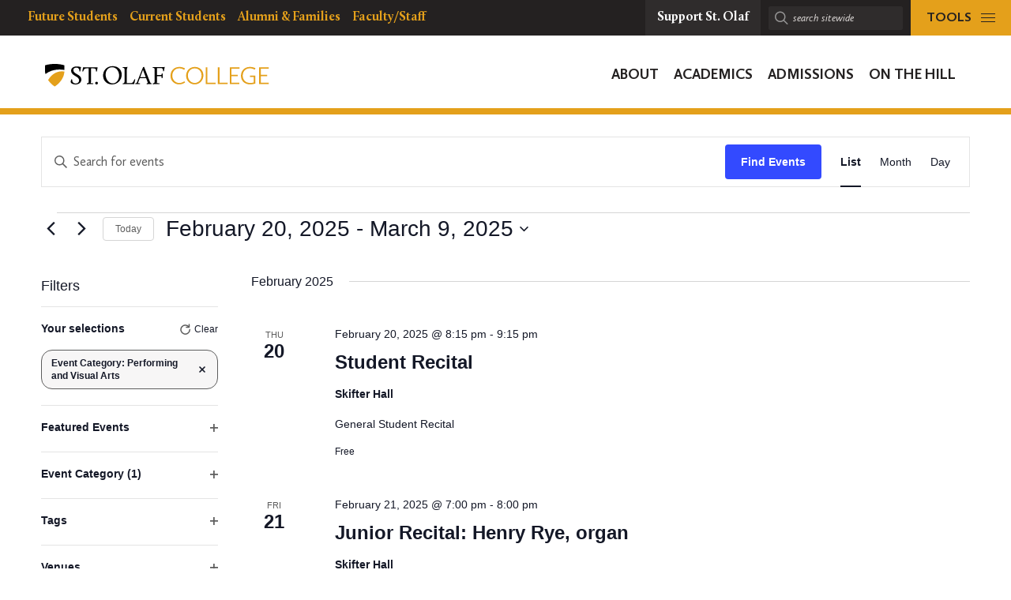

--- FILE ---
content_type: text/html; charset=UTF-8
request_url: https://wp.stolaf.edu/calendar/events/list/page/2/?tribe_eventcategory%5B0%5D=19&tribe-bar-date=2023-01-08
body_size: 38910
content:
<!DOCTYPE html>
<html lang="en" class="no-js">
<head>
		<meta charset="utf-8">
	<meta name="author" content="Calendar">
	<meta name="viewport" content="width=device-width, initial-scale=1">
	<meta name="apple-mobile-web-app-title" content="Archives: Events">
	<meta name="application-name" content="Calendar">

	<title>Events from September 11, 2024 &#8211; January 18, 2025 &#8211; Page 2 &#8211; Calendar</title>
<link rel='stylesheet' id='tribe-events-views-v2-bootstrap-datepicker-styles-css' href='https://wp.stolaf.edu/calendar/wp-content/plugins/the-events-calendar/vendor/bootstrap-datepicker/css/bootstrap-datepicker.standalone.min.css?ver=6.15.14' type='text/css' media='all' />
<link rel='stylesheet' id='tec-variables-skeleton-css' href='https://wp.stolaf.edu/calendar/wp-content/plugins/the-events-calendar/common/build/css/variables-skeleton.css?ver=6.10.1' type='text/css' media='all' />
<link rel='stylesheet' id='tribe-common-skeleton-style-css' href='https://wp.stolaf.edu/calendar/wp-content/plugins/the-events-calendar/common/build/css/common-skeleton.css?ver=6.10.1' type='text/css' media='all' />
<link rel='stylesheet' id='tribe-tooltipster-css-css' href='https://wp.stolaf.edu/calendar/wp-content/plugins/the-events-calendar/common/vendor/tooltipster/tooltipster.bundle.min.css?ver=6.10.1' type='text/css' media='all' />
<link rel='stylesheet' id='tribe-events-views-v2-skeleton-css' href='https://wp.stolaf.edu/calendar/wp-content/plugins/the-events-calendar/build/css/views-skeleton.css?ver=6.15.14' type='text/css' media='all' />
<link rel='stylesheet' id='tec-variables-full-css' href='https://wp.stolaf.edu/calendar/wp-content/plugins/the-events-calendar/common/build/css/variables-full.css?ver=6.10.1' type='text/css' media='all' />
<link rel='stylesheet' id='tribe-common-full-style-css' href='https://wp.stolaf.edu/calendar/wp-content/plugins/the-events-calendar/common/build/css/common-full.css?ver=6.10.1' type='text/css' media='all' />
<link rel='stylesheet' id='tribe-events-views-v2-full-css' href='https://wp.stolaf.edu/calendar/wp-content/plugins/the-events-calendar/build/css/views-full.css?ver=6.15.14' type='text/css' media='all' />
<link rel='stylesheet' id='tribe-events-views-v2-print-css' href='https://wp.stolaf.edu/calendar/wp-content/plugins/the-events-calendar/build/css/views-print.css?ver=6.15.14' type='text/css' media='print' />
<link rel='stylesheet' id='tribe-events-filterbar-views-v2-print-css' href='https://wp.stolaf.edu/calendar/wp-content/plugins/the-events-calendar-filterbar/build/css/views-print.css?ver=5.6.1' type='text/css' media='print' />
<link rel='stylesheet' id='tribe-events-pro-views-v2-print-css' href='https://wp.stolaf.edu/calendar/wp-content/plugins/events-calendar-pro/build/css/views-print.css?ver=7.7.12' type='text/css' media='print' />
<meta name='robots' content='max-image-preview:large' />
<link rel='dns-prefetch' href='//stats.wp.com' />
<link rel='dns-prefetch' href='//v0.wordpress.com' />
<link rel='preconnect' href='//i0.wp.com' />
<link rel='preconnect' href='//c0.wp.com' />
<link rel="alternate" type="application/rss+xml" title="Calendar &raquo; Events Feed" href="https://wp.stolaf.edu/calendar/events/feed/" />
<style id='wp-img-auto-sizes-contain-inline-css' type='text/css'>
img:is([sizes=auto i],[sizes^="auto," i]){contain-intrinsic-size:3000px 1500px}
/*# sourceURL=wp-img-auto-sizes-contain-inline-css */
</style>
<link rel='stylesheet' id='tribe-select2-css-css' href='https://wp.stolaf.edu/calendar/wp-content/plugins/the-events-calendar/common/vendor/tribe-selectWoo/dist/css/selectWoo.min.css?ver=6.10.1' type='text/css' media='all' />
<link rel='stylesheet' id='tribe-events-custom-jquery-styles-css' href='https://wp.stolaf.edu/calendar/wp-content/plugins/the-events-calendar/vendor/jquery/smoothness/jquery-ui-1.8.23.custom.css?ver=6.15.14' type='text/css' media='all' />
<link rel='stylesheet' id='tribe-events-filterbar-views-v2-1-filter-bar-skeleton-css' href='https://wp.stolaf.edu/calendar/wp-content/plugins/the-events-calendar-filterbar/build/css/views-filter-bar-skeleton.css?ver=5.6.1' type='text/css' media='all' />
<link rel='stylesheet' id='tribe-events-filterbar-views-v2-1-filter-bar-full-css' href='https://wp.stolaf.edu/calendar/wp-content/plugins/the-events-calendar-filterbar/build/css/views-filter-bar-full.css?ver=5.6.1' type='text/css' media='all' />
<link rel='stylesheet' id='tribe-events-virtual-skeleton-css' href='https://wp.stolaf.edu/calendar/wp-content/plugins/events-calendar-pro/build/css/events-virtual-skeleton.css?ver=7.7.12' type='text/css' media='all' />
<link rel='stylesheet' id='tribe-events-virtual-full-css' href='https://wp.stolaf.edu/calendar/wp-content/plugins/events-calendar-pro/build/css/events-virtual-full.css?ver=7.7.12' type='text/css' media='all' />
<link rel='stylesheet' id='tec-events-pro-single-css' href='https://wp.stolaf.edu/calendar/wp-content/plugins/events-calendar-pro/build/css/events-single.css?ver=7.7.12' type='text/css' media='all' />
<link rel='stylesheet' id='tribe-events-pro-mini-calendar-block-styles-css' href='https://wp.stolaf.edu/calendar/wp-content/plugins/events-calendar-pro/build/css/tribe-events-pro-mini-calendar-block.css?ver=7.7.12' type='text/css' media='all' />
<link rel='stylesheet' id='wp-block-library-css' href='https://c0.wp.com/c/6.9/wp-includes/css/dist/block-library/style.min.css' type='text/css' media='all' />
<style id='global-styles-inline-css' type='text/css'>
:root{--wp--preset--aspect-ratio--square: 1;--wp--preset--aspect-ratio--4-3: 4/3;--wp--preset--aspect-ratio--3-4: 3/4;--wp--preset--aspect-ratio--3-2: 3/2;--wp--preset--aspect-ratio--2-3: 2/3;--wp--preset--aspect-ratio--16-9: 16/9;--wp--preset--aspect-ratio--9-16: 9/16;--wp--preset--color--black: #000000;--wp--preset--color--cyan-bluish-gray: #abb8c3;--wp--preset--color--white: #ffffff;--wp--preset--color--pale-pink: #f78da7;--wp--preset--color--vivid-red: #cf2e2e;--wp--preset--color--luminous-vivid-orange: #ff6900;--wp--preset--color--luminous-vivid-amber: #fcb900;--wp--preset--color--light-green-cyan: #7bdcb5;--wp--preset--color--vivid-green-cyan: #00d084;--wp--preset--color--pale-cyan-blue: #8ed1fc;--wp--preset--color--vivid-cyan-blue: #0693e3;--wp--preset--color--vivid-purple: #9b51e0;--wp--preset--gradient--vivid-cyan-blue-to-vivid-purple: linear-gradient(135deg,rgb(6,147,227) 0%,rgb(155,81,224) 100%);--wp--preset--gradient--light-green-cyan-to-vivid-green-cyan: linear-gradient(135deg,rgb(122,220,180) 0%,rgb(0,208,130) 100%);--wp--preset--gradient--luminous-vivid-amber-to-luminous-vivid-orange: linear-gradient(135deg,rgb(252,185,0) 0%,rgb(255,105,0) 100%);--wp--preset--gradient--luminous-vivid-orange-to-vivid-red: linear-gradient(135deg,rgb(255,105,0) 0%,rgb(207,46,46) 100%);--wp--preset--gradient--very-light-gray-to-cyan-bluish-gray: linear-gradient(135deg,rgb(238,238,238) 0%,rgb(169,184,195) 100%);--wp--preset--gradient--cool-to-warm-spectrum: linear-gradient(135deg,rgb(74,234,220) 0%,rgb(151,120,209) 20%,rgb(207,42,186) 40%,rgb(238,44,130) 60%,rgb(251,105,98) 80%,rgb(254,248,76) 100%);--wp--preset--gradient--blush-light-purple: linear-gradient(135deg,rgb(255,206,236) 0%,rgb(152,150,240) 100%);--wp--preset--gradient--blush-bordeaux: linear-gradient(135deg,rgb(254,205,165) 0%,rgb(254,45,45) 50%,rgb(107,0,62) 100%);--wp--preset--gradient--luminous-dusk: linear-gradient(135deg,rgb(255,203,112) 0%,rgb(199,81,192) 50%,rgb(65,88,208) 100%);--wp--preset--gradient--pale-ocean: linear-gradient(135deg,rgb(255,245,203) 0%,rgb(182,227,212) 50%,rgb(51,167,181) 100%);--wp--preset--gradient--electric-grass: linear-gradient(135deg,rgb(202,248,128) 0%,rgb(113,206,126) 100%);--wp--preset--gradient--midnight: linear-gradient(135deg,rgb(2,3,129) 0%,rgb(40,116,252) 100%);--wp--preset--font-size--small: 13px;--wp--preset--font-size--medium: 20px;--wp--preset--font-size--large: 36px;--wp--preset--font-size--x-large: 42px;--wp--preset--spacing--20: 0.44rem;--wp--preset--spacing--30: 0.67rem;--wp--preset--spacing--40: 1rem;--wp--preset--spacing--50: 1.5rem;--wp--preset--spacing--60: 2.25rem;--wp--preset--spacing--70: 3.38rem;--wp--preset--spacing--80: 5.06rem;--wp--preset--shadow--natural: 6px 6px 9px rgba(0, 0, 0, 0.2);--wp--preset--shadow--deep: 12px 12px 50px rgba(0, 0, 0, 0.4);--wp--preset--shadow--sharp: 6px 6px 0px rgba(0, 0, 0, 0.2);--wp--preset--shadow--outlined: 6px 6px 0px -3px rgb(255, 255, 255), 6px 6px rgb(0, 0, 0);--wp--preset--shadow--crisp: 6px 6px 0px rgb(0, 0, 0);}:where(.is-layout-flex){gap: 0.5em;}:where(.is-layout-grid){gap: 0.5em;}body .is-layout-flex{display: flex;}.is-layout-flex{flex-wrap: wrap;align-items: center;}.is-layout-flex > :is(*, div){margin: 0;}body .is-layout-grid{display: grid;}.is-layout-grid > :is(*, div){margin: 0;}:where(.wp-block-columns.is-layout-flex){gap: 2em;}:where(.wp-block-columns.is-layout-grid){gap: 2em;}:where(.wp-block-post-template.is-layout-flex){gap: 1.25em;}:where(.wp-block-post-template.is-layout-grid){gap: 1.25em;}.has-black-color{color: var(--wp--preset--color--black) !important;}.has-cyan-bluish-gray-color{color: var(--wp--preset--color--cyan-bluish-gray) !important;}.has-white-color{color: var(--wp--preset--color--white) !important;}.has-pale-pink-color{color: var(--wp--preset--color--pale-pink) !important;}.has-vivid-red-color{color: var(--wp--preset--color--vivid-red) !important;}.has-luminous-vivid-orange-color{color: var(--wp--preset--color--luminous-vivid-orange) !important;}.has-luminous-vivid-amber-color{color: var(--wp--preset--color--luminous-vivid-amber) !important;}.has-light-green-cyan-color{color: var(--wp--preset--color--light-green-cyan) !important;}.has-vivid-green-cyan-color{color: var(--wp--preset--color--vivid-green-cyan) !important;}.has-pale-cyan-blue-color{color: var(--wp--preset--color--pale-cyan-blue) !important;}.has-vivid-cyan-blue-color{color: var(--wp--preset--color--vivid-cyan-blue) !important;}.has-vivid-purple-color{color: var(--wp--preset--color--vivid-purple) !important;}.has-black-background-color{background-color: var(--wp--preset--color--black) !important;}.has-cyan-bluish-gray-background-color{background-color: var(--wp--preset--color--cyan-bluish-gray) !important;}.has-white-background-color{background-color: var(--wp--preset--color--white) !important;}.has-pale-pink-background-color{background-color: var(--wp--preset--color--pale-pink) !important;}.has-vivid-red-background-color{background-color: var(--wp--preset--color--vivid-red) !important;}.has-luminous-vivid-orange-background-color{background-color: var(--wp--preset--color--luminous-vivid-orange) !important;}.has-luminous-vivid-amber-background-color{background-color: var(--wp--preset--color--luminous-vivid-amber) !important;}.has-light-green-cyan-background-color{background-color: var(--wp--preset--color--light-green-cyan) !important;}.has-vivid-green-cyan-background-color{background-color: var(--wp--preset--color--vivid-green-cyan) !important;}.has-pale-cyan-blue-background-color{background-color: var(--wp--preset--color--pale-cyan-blue) !important;}.has-vivid-cyan-blue-background-color{background-color: var(--wp--preset--color--vivid-cyan-blue) !important;}.has-vivid-purple-background-color{background-color: var(--wp--preset--color--vivid-purple) !important;}.has-black-border-color{border-color: var(--wp--preset--color--black) !important;}.has-cyan-bluish-gray-border-color{border-color: var(--wp--preset--color--cyan-bluish-gray) !important;}.has-white-border-color{border-color: var(--wp--preset--color--white) !important;}.has-pale-pink-border-color{border-color: var(--wp--preset--color--pale-pink) !important;}.has-vivid-red-border-color{border-color: var(--wp--preset--color--vivid-red) !important;}.has-luminous-vivid-orange-border-color{border-color: var(--wp--preset--color--luminous-vivid-orange) !important;}.has-luminous-vivid-amber-border-color{border-color: var(--wp--preset--color--luminous-vivid-amber) !important;}.has-light-green-cyan-border-color{border-color: var(--wp--preset--color--light-green-cyan) !important;}.has-vivid-green-cyan-border-color{border-color: var(--wp--preset--color--vivid-green-cyan) !important;}.has-pale-cyan-blue-border-color{border-color: var(--wp--preset--color--pale-cyan-blue) !important;}.has-vivid-cyan-blue-border-color{border-color: var(--wp--preset--color--vivid-cyan-blue) !important;}.has-vivid-purple-border-color{border-color: var(--wp--preset--color--vivid-purple) !important;}.has-vivid-cyan-blue-to-vivid-purple-gradient-background{background: var(--wp--preset--gradient--vivid-cyan-blue-to-vivid-purple) !important;}.has-light-green-cyan-to-vivid-green-cyan-gradient-background{background: var(--wp--preset--gradient--light-green-cyan-to-vivid-green-cyan) !important;}.has-luminous-vivid-amber-to-luminous-vivid-orange-gradient-background{background: var(--wp--preset--gradient--luminous-vivid-amber-to-luminous-vivid-orange) !important;}.has-luminous-vivid-orange-to-vivid-red-gradient-background{background: var(--wp--preset--gradient--luminous-vivid-orange-to-vivid-red) !important;}.has-very-light-gray-to-cyan-bluish-gray-gradient-background{background: var(--wp--preset--gradient--very-light-gray-to-cyan-bluish-gray) !important;}.has-cool-to-warm-spectrum-gradient-background{background: var(--wp--preset--gradient--cool-to-warm-spectrum) !important;}.has-blush-light-purple-gradient-background{background: var(--wp--preset--gradient--blush-light-purple) !important;}.has-blush-bordeaux-gradient-background{background: var(--wp--preset--gradient--blush-bordeaux) !important;}.has-luminous-dusk-gradient-background{background: var(--wp--preset--gradient--luminous-dusk) !important;}.has-pale-ocean-gradient-background{background: var(--wp--preset--gradient--pale-ocean) !important;}.has-electric-grass-gradient-background{background: var(--wp--preset--gradient--electric-grass) !important;}.has-midnight-gradient-background{background: var(--wp--preset--gradient--midnight) !important;}.has-small-font-size{font-size: var(--wp--preset--font-size--small) !important;}.has-medium-font-size{font-size: var(--wp--preset--font-size--medium) !important;}.has-large-font-size{font-size: var(--wp--preset--font-size--large) !important;}.has-x-large-font-size{font-size: var(--wp--preset--font-size--x-large) !important;}
/*# sourceURL=global-styles-inline-css */
</style>

<style id='classic-theme-styles-inline-css' type='text/css'>
/*! This file is auto-generated */
.wp-block-button__link{color:#fff;background-color:#32373c;border-radius:9999px;box-shadow:none;text-decoration:none;padding:calc(.667em + 2px) calc(1.333em + 2px);font-size:1.125em}.wp-block-file__button{background:#32373c;color:#fff;text-decoration:none}
/*# sourceURL=/wp-includes/css/classic-themes.min.css */
</style>
<link rel='stylesheet' id='block-variations-accordion-variations-styles-css' href='https://wp.stolaf.edu/calendar/wp-content/plugins/block-variations-main/css/variation_styles.css?ver=6.9' type='text/css' media='all' />
<link rel='stylesheet' id='st-olaf-gutenberg-blocks-master-css' href='https://wp.stolaf.edu/calendar/wp-content/plugins/st-olaf-gutenberg-blocks//assets/css/master.css?ver=1.0.2' type='text/css' media='all' />
<link rel='stylesheet' id='st-olaf-gutenberg-blocks-theme-css' href='https://wp.stolaf.edu/calendar/wp-content/plugins/st-olaf-gutenberg-blocks//assets/css/theme.css?ver=1.0.2' type='text/css' media='all' />
<link rel='stylesheet' id='column-styles-css' href='https://wp.stolaf.edu/calendar/wp-content/plugins/wp_edit_pro/css/column-style.css?ver=6.9' type='text/css' media='all' />
<script type="text/javascript" src="https://c0.wp.com/c/6.9/wp-includes/js/jquery/jquery.min.js" id="jquery-core-js"></script>
<script type="text/javascript" src="https://c0.wp.com/c/6.9/wp-includes/js/jquery/jquery-migrate.min.js" id="jquery-migrate-js"></script>
<script type="text/javascript" src="https://wp.stolaf.edu/calendar/wp-content/plugins/the-events-calendar/common/build/js/tribe-common.js?ver=9c44e11f3503a33e9540" id="tribe-common-js"></script>
<script type="text/javascript" src="https://wp.stolaf.edu/calendar/wp-content/plugins/the-events-calendar/build/js/views/breakpoints.js?ver=4208de2df2852e0b91ec" id="tribe-events-views-v2-breakpoints-js"></script>
<script type="text/javascript" src="https://wp.stolaf.edu/calendar/wp-content/plugins/the-events-calendar/build/js/views/accordion.js?ver=b0cf88d89b3e05e7d2ef" id="tribe-events-views-v2-accordion-js"></script>
<script type="text/javascript" id="tribe-events-filterbar-views-filter-bar-state-js-js-extra">
/* <![CDATA[ */
var tribe_events_filter_bar_js_config = {"events":{"currency_symbol":"$","reverse_currency_position":false},"l10n":{"show_filters":"Show filters","hide_filters":"Hide filters","filter_options":"Filter options","cost_range_currency_symbol_before":"\u003C%- currency_symbol %\u003E\u003C%- cost_low %\u003E - \u003C%- currency_symbol %\u003E\u003C%- cost_high %\u003E","cost_range_currency_symbol_after":"\u003C%- cost_low %\u003E\u003C%- currency_symbol %\u003E - \u003C%- cost_high %\u003E\u003C%- currency_symbol %\u003E"}};
//# sourceURL=tribe-events-filterbar-views-filter-bar-state-js-js-extra
/* ]]> */
</script>
<script type="text/javascript" src="https://wp.stolaf.edu/calendar/wp-content/plugins/the-events-calendar-filterbar/build/js/views/filter-bar-state.js?ver=5.6.1" id="tribe-events-filterbar-views-filter-bar-state-js-js"></script>
<script type="text/javascript" src="https://wp.stolaf.edu/calendar/wp-content/plugins/block-variations-main/js/accordion_variation_frontend.js?ver=1" id="block-variations-accordion-variation-frontend-js"></script>
<script type="text/javascript" src="https://c0.wp.com/c/6.9/wp-includes/js/dist/vendor/react.min.js" id="react-js"></script>
<script type="text/javascript" src="https://c0.wp.com/c/6.9/wp-includes/js/dist/vendor/react-jsx-runtime.min.js" id="react-jsx-runtime-js"></script>
<script type="text/javascript" src="https://c0.wp.com/c/6.9/wp-includes/js/dist/autop.min.js" id="wp-autop-js"></script>
<script type="text/javascript" src="https://c0.wp.com/c/6.9/wp-includes/js/dist/blob.min.js" id="wp-blob-js"></script>
<script type="text/javascript" src="https://c0.wp.com/c/6.9/wp-includes/js/dist/block-serialization-default-parser.min.js" id="wp-block-serialization-default-parser-js"></script>
<script type="text/javascript" src="https://c0.wp.com/c/6.9/wp-includes/js/dist/hooks.min.js" id="wp-hooks-js"></script>
<script type="text/javascript" src="https://c0.wp.com/c/6.9/wp-includes/js/dist/deprecated.min.js" id="wp-deprecated-js"></script>
<script type="text/javascript" src="https://c0.wp.com/c/6.9/wp-includes/js/dist/dom.min.js" id="wp-dom-js"></script>
<script type="text/javascript" src="https://c0.wp.com/c/6.9/wp-includes/js/dist/vendor/react-dom.min.js" id="react-dom-js"></script>
<script type="text/javascript" src="https://c0.wp.com/c/6.9/wp-includes/js/dist/escape-html.min.js" id="wp-escape-html-js"></script>
<script type="text/javascript" src="https://c0.wp.com/c/6.9/wp-includes/js/dist/element.min.js" id="wp-element-js"></script>
<script type="text/javascript" src="https://c0.wp.com/c/6.9/wp-includes/js/dist/is-shallow-equal.min.js" id="wp-is-shallow-equal-js"></script>
<script type="text/javascript" src="https://c0.wp.com/c/6.9/wp-includes/js/dist/i18n.min.js" id="wp-i18n-js"></script>
<script type="text/javascript" id="wp-i18n-js-after">
/* <![CDATA[ */
wp.i18n.setLocaleData( { 'text direction\u0004ltr': [ 'ltr' ] } );
//# sourceURL=wp-i18n-js-after
/* ]]> */
</script>
<script type="text/javascript" src="https://c0.wp.com/c/6.9/wp-includes/js/dist/keycodes.min.js" id="wp-keycodes-js"></script>
<script type="text/javascript" src="https://c0.wp.com/c/6.9/wp-includes/js/dist/priority-queue.min.js" id="wp-priority-queue-js"></script>
<script type="text/javascript" src="https://c0.wp.com/c/6.9/wp-includes/js/dist/compose.min.js" id="wp-compose-js"></script>
<script type="text/javascript" src="https://c0.wp.com/c/6.9/wp-includes/js/dist/private-apis.min.js" id="wp-private-apis-js"></script>
<script type="text/javascript" src="https://c0.wp.com/c/6.9/wp-includes/js/dist/redux-routine.min.js" id="wp-redux-routine-js"></script>
<script type="text/javascript" src="https://c0.wp.com/c/6.9/wp-includes/js/dist/data.min.js" id="wp-data-js"></script>
<script type="text/javascript" id="wp-data-js-after">
/* <![CDATA[ */
( function() {
	var userId = 0;
	var storageKey = "WP_DATA_USER_" + userId;
	wp.data
		.use( wp.data.plugins.persistence, { storageKey: storageKey } );
} )();
//# sourceURL=wp-data-js-after
/* ]]> */
</script>
<script type="text/javascript" src="https://c0.wp.com/c/6.9/wp-includes/js/dist/html-entities.min.js" id="wp-html-entities-js"></script>
<script type="text/javascript" src="https://c0.wp.com/c/6.9/wp-includes/js/dist/dom-ready.min.js" id="wp-dom-ready-js"></script>
<script type="text/javascript" src="https://c0.wp.com/c/6.9/wp-includes/js/dist/a11y.min.js" id="wp-a11y-js"></script>
<script type="text/javascript" src="https://c0.wp.com/c/6.9/wp-includes/js/dist/rich-text.min.js" id="wp-rich-text-js"></script>
<script type="text/javascript" src="https://c0.wp.com/c/6.9/wp-includes/js/dist/shortcode.min.js" id="wp-shortcode-js"></script>
<script type="text/javascript" src="https://c0.wp.com/c/6.9/wp-includes/js/dist/warning.min.js" id="wp-warning-js"></script>
<script type="text/javascript" src="https://c0.wp.com/c/6.9/wp-includes/js/dist/blocks.min.js" id="wp-blocks-js"></script>
<script type="text/javascript" src="https://c0.wp.com/c/6.9/wp-includes/js/dist/url.min.js" id="wp-url-js"></script>
<script type="text/javascript" src="https://c0.wp.com/c/6.9/wp-includes/js/dist/api-fetch.min.js" id="wp-api-fetch-js"></script>
<script type="text/javascript" id="wp-api-fetch-js-after">
/* <![CDATA[ */
wp.apiFetch.use( wp.apiFetch.createRootURLMiddleware( "https://wp.stolaf.edu/calendar/wp-json/" ) );
wp.apiFetch.nonceMiddleware = wp.apiFetch.createNonceMiddleware( "e142447668" );
wp.apiFetch.use( wp.apiFetch.nonceMiddleware );
wp.apiFetch.use( wp.apiFetch.mediaUploadMiddleware );
wp.apiFetch.nonceEndpoint = "https://wp.stolaf.edu/calendar/wp-admin/admin-ajax.php?action=rest-nonce";
//# sourceURL=wp-api-fetch-js-after
/* ]]> */
</script>
<script type="text/javascript" src="https://c0.wp.com/c/6.9/wp-includes/js/dist/vendor/moment.min.js" id="moment-js"></script>
<script type="text/javascript" id="moment-js-after">
/* <![CDATA[ */
moment.updateLocale( 'en_US', {"months":["January","February","March","April","May","June","July","August","September","October","November","December"],"monthsShort":["Jan","Feb","Mar","Apr","May","Jun","Jul","Aug","Sep","Oct","Nov","Dec"],"weekdays":["Sunday","Monday","Tuesday","Wednesday","Thursday","Friday","Saturday"],"weekdaysShort":["Sun","Mon","Tue","Wed","Thu","Fri","Sat"],"week":{"dow":0},"longDateFormat":{"LT":"g:i a","LTS":null,"L":null,"LL":"F j, Y","LLL":"F j, Y g:i a","LLLL":null}} );
//# sourceURL=moment-js-after
/* ]]> */
</script>
<script type="text/javascript" src="https://c0.wp.com/c/6.9/wp-includes/js/dist/date.min.js" id="wp-date-js"></script>
<script type="text/javascript" id="wp-date-js-after">
/* <![CDATA[ */
wp.date.setSettings( {"l10n":{"locale":"en_US","months":["January","February","March","April","May","June","July","August","September","October","November","December"],"monthsShort":["Jan","Feb","Mar","Apr","May","Jun","Jul","Aug","Sep","Oct","Nov","Dec"],"weekdays":["Sunday","Monday","Tuesday","Wednesday","Thursday","Friday","Saturday"],"weekdaysShort":["Sun","Mon","Tue","Wed","Thu","Fri","Sat"],"meridiem":{"am":"am","pm":"pm","AM":"AM","PM":"PM"},"relative":{"future":"%s from now","past":"%s ago","s":"a second","ss":"%d seconds","m":"a minute","mm":"%d minutes","h":"an hour","hh":"%d hours","d":"a day","dd":"%d days","M":"a month","MM":"%d months","y":"a year","yy":"%d years"},"startOfWeek":0},"formats":{"time":"g:i a","date":"F j, Y","datetime":"F j, Y g:i a","datetimeAbbreviated":"M j, Y g:i a"},"timezone":{"offset":-6,"offsetFormatted":"-6","string":"America/Chicago","abbr":"CST"}} );
//# sourceURL=wp-date-js-after
/* ]]> */
</script>
<script type="text/javascript" src="https://c0.wp.com/c/6.9/wp-includes/js/dist/primitives.min.js" id="wp-primitives-js"></script>
<script type="text/javascript" src="https://c0.wp.com/c/6.9/wp-includes/js/dist/components.min.js" id="wp-components-js"></script>
<script type="text/javascript" src="https://c0.wp.com/c/6.9/wp-includes/js/dist/keyboard-shortcuts.min.js" id="wp-keyboard-shortcuts-js"></script>
<script type="text/javascript" src="https://c0.wp.com/c/6.9/wp-includes/js/dist/commands.min.js" id="wp-commands-js"></script>
<script type="text/javascript" src="https://c0.wp.com/c/6.9/wp-includes/js/dist/notices.min.js" id="wp-notices-js"></script>
<script type="text/javascript" src="https://c0.wp.com/c/6.9/wp-includes/js/dist/preferences-persistence.min.js" id="wp-preferences-persistence-js"></script>
<script type="text/javascript" src="https://c0.wp.com/c/6.9/wp-includes/js/dist/preferences.min.js" id="wp-preferences-js"></script>
<script type="text/javascript" id="wp-preferences-js-after">
/* <![CDATA[ */
( function() {
				var serverData = false;
				var userId = "0";
				var persistenceLayer = wp.preferencesPersistence.__unstableCreatePersistenceLayer( serverData, userId );
				var preferencesStore = wp.preferences.store;
				wp.data.dispatch( preferencesStore ).setPersistenceLayer( persistenceLayer );
			} ) ();
//# sourceURL=wp-preferences-js-after
/* ]]> */
</script>
<script type="text/javascript" src="https://c0.wp.com/c/6.9/wp-includes/js/dist/style-engine.min.js" id="wp-style-engine-js"></script>
<script type="text/javascript" src="https://c0.wp.com/c/6.9/wp-includes/js/dist/token-list.min.js" id="wp-token-list-js"></script>
<script type="text/javascript" src="https://c0.wp.com/c/6.9/wp-includes/js/dist/block-editor.min.js" id="wp-block-editor-js"></script>
<script type="text/javascript" src="https://c0.wp.com/c/6.9/wp-includes/js/dist/core-data.min.js" id="wp-core-data-js"></script>
<script type="text/javascript" src="https://c0.wp.com/c/6.9/wp-includes/js/dist/media-utils.min.js" id="wp-media-utils-js"></script>
<script type="text/javascript" src="https://c0.wp.com/c/6.9/wp-includes/js/dist/patterns.min.js" id="wp-patterns-js"></script>
<script type="text/javascript" src="https://c0.wp.com/c/6.9/wp-includes/js/dist/plugins.min.js" id="wp-plugins-js"></script>
<script type="text/javascript" src="https://c0.wp.com/c/6.9/wp-includes/js/dist/server-side-render.min.js" id="wp-server-side-render-js"></script>
<script type="text/javascript" src="https://c0.wp.com/c/6.9/wp-includes/js/dist/viewport.min.js" id="wp-viewport-js"></script>
<script type="text/javascript" src="https://c0.wp.com/c/6.9/wp-includes/js/dist/wordcount.min.js" id="wp-wordcount-js"></script>
<script type="text/javascript" src="https://c0.wp.com/c/6.9/wp-includes/js/dist/editor.min.js" id="wp-editor-js"></script>
<script type="text/javascript" id="wp-editor-js-after">
/* <![CDATA[ */
Object.assign( window.wp.editor, window.wp.oldEditor );
//# sourceURL=wp-editor-js-after
/* ]]> */
</script>
<script type="text/javascript" src="https://wp.stolaf.edu/calendar/wp-content/plugins/block-variations-main/js/accordion_style_toggle.js?ver=1" id="block-variations-accordion-style-toggle-js"></script>
<link rel="https://api.w.org/" href="https://wp.stolaf.edu/calendar/wp-json/" /><link rel="EditURI" type="application/rsd+xml" title="RSD" href="https://wp.stolaf.edu/calendar/xmlrpc.php?rsd" />
<meta name="generator" content="WordPress 6.9" />
<meta name="tec-api-version" content="v1"><meta name="tec-api-origin" content="https://wp.stolaf.edu/calendar"><link rel="alternate" href="https://wp.stolaf.edu/calendar/wp-json/tribe/events/v1/" />	<style>img#wpstats{display:none}</style>
		<link rel="shortcut icon" href="https://wp.stolaf.edu/calendar/wp-content/themes/core/img/branding/favicon.png"><link rel="icon" sizes="192x192" href="https://wp.stolaf.edu/calendar/wp-content/themes/core/img/branding/android.png"><link rel="apple-touch-icon-precomposed" href="https://wp.stolaf.edu/calendar/wp-content/themes/core/img/branding/ios.png"><meta name="theme-color" content="#e4a01b">
<link rel="canonical" id="tec-seo-meta-tag" href="https://wp.stolaf.edu/calendar/events/list/page/2/" />

<!-- Jetpack Open Graph Tags -->
<meta property="og:type" content="website" />
<meta property="og:title" content="Events from September 11, 2024 &#8211; January 18, 2025 &#8211; Page 2 &#8211; Calendar" />
<meta property="og:url" content="https://wp.stolaf.edu/calendar/events/" />
<meta property="og:site_name" content="Calendar" />
<meta property="og:image" content="https://s0.wp.com/i/blank.jpg" />
<meta property="og:image:width" content="200" />
<meta property="og:image:height" content="200" />
<meta property="og:image:alt" content="" />
<meta property="og:locale" content="en_US" />

<!-- End Jetpack Open Graph Tags -->
		<style type="text/css" id="wp-custom-css">
			#tribe-events, #tribe-events-pg-template, .tribe-events-pg-template {
    padding: 120px 20px 20px;
}

.site-header {
    border-bottom: 0.5rem solid var(--color-gold);
}
body.postid-17 #wpadminbar {display:none;}

.tribe-section-image-uploader {
	display: none;
}		</style>
		
<link rel='stylesheet' id='tec-events-pro-archives-style-css' href='https://wp.stolaf.edu/calendar/wp-content/plugins/events-calendar-pro/build/css/custom-tables-v1/archives.css?ver=7.7.12' type='text/css' media='all' />
</head>
<body class="archive paged post-type-archive post-type-archive-tribe_events paged-2 post-type-paged-2 wp-theme-core tribe-events-page-template tribe-no-js tribe-filter-live tribe-theme-core is-department-site">

<script>document.querySelector('html').classList.remove('no-js');</script>

<!-- Google Tag Manager -->
<script>(function(w,d,s,l,i){w[l]=w[l]||[];w[l].push({'gtm.start':new Date().getTime(),event:'gtm.js'});var f=d.getElementsByTagName(s)[0],j=d.createElement(s),dl=l!='dataLayer'?'&l='+l:'';j.async=true;j.src='https://www.googletagmanager.com/gtm.js?id='+i+dl;f.parentNode.insertBefore(j,f);})(window,document,'script','dataLayer','GTM-KKQFL5');</script>

<noscript>
	<iframe src="https://www.googletagmanager.com/ns.html?id=GTM-KKQFL5" height="0" width="0" style="display:none;visibility:hidden"></iframe>
</noscript>
<!-- End Google Tag Manager -->



<a class="skip-link u-visual-hide" href="#maincontent">Skip to main content</a>



<nav class="top-nav" aria-labelledby="resourcesmenu" data-js="top-nav">

	<h2 id="resourcesmenu" class="u-visual-hide">Resources Menu</h2>

	<div class="logo" data-js="logo"><a href="https://wp.stolaf.edu/" rel="home"><span class="u-visual-hide">Calendar</span></a></div>

	
	<ul class="resources-nav resources-nav--desktop">

		<li class="menu-item__label u-screen-reader-text">
			<span class="menu-item__text">resources for</span>
		</li>

		<li class="menu-item menu-item--depth-0"><a href="https://wp.stolaf.edu/future-students/" class="menu-item__anchor"><span class="menu-item__text">Future Students</span></a></li>
<li class="menu-item menu-item--depth-0"><a href="https://wp.stolaf.edu/current-students/" class="menu-item__anchor"><span class="menu-item__text">Current Students</span></a></li>
<li class="menu-item menu-item--depth-0"><a href="https://wp.stolaf.edu/alumni-families/" class="menu-item__anchor"><span class="menu-item__text">Alumni &#038; Families</span></a></li>
<li class="menu-item menu-item--depth-0"><a href="https://wp.stolaf.edu/facultystaff/" class="menu-item__anchor"><span class="menu-item__text">Faculty/Staff</span></a></li>

	</ul>



	<a class="menu-trigger menu-trigger--donate" href="https://wp.stolaf.edu/giving/">
		<span class="menu-trigger__text">
			Support St. Olaf
		</span>
	</a>

	<form class="top-nav__search" method="GET" action="https://www.stolaf.edu/search.cfm">
		<div class="top-nav__search-wrap">
			<i class="icon icon-search"></i>
			<label for="top-search" class="u-screen-reader-text">Search sitewide:</label>
			<input
				name="q"
				type="search"
				id="top-search"
				class="site__search-input"
				placeholder="search sitewide"
			/>
		</div>
	</form>

	<button
		class="menu-trigger menu-trigger--button menu-trigger--tools"
		aria-label="tools menu"
		aria-expanded="false"
		data-js="trigger-tools-menu"
		title="Expand Tools Menu"
	>
		<span class="menu-trigger__text">
			Tools
		</span>
		<span class="menu-trigger__icon">
	        <i class="menu-trigger__bars"></i>
	    </span>
	</button>

	<button
		class="menu-trigger menu-trigger--mobile"
		aria-label="navigation menu"
		aria-expanded="false"
		data-js="trigger-mobile-menu"
		title="Expand Mobile Menu"
	>
	    <span class="menu-trigger__icon">
	        <i class="menu-trigger__bars"></i>
	    </span>
		<span class="u-visual-hide">Expand Mobile Menu</span>
	</button>

</nav>

<header class="site-header" data-js="site-header">

	<div class="l-wrapper global-nav__wrapper u-clearfix">

		<div class="logo" data-js="logo"><a href="https://wp.stolaf.edu/" rel="home"><span class="u-visual-hide">Calendar</span></a></div>

		
	<nav class="global-nav" aria-labelledby="global-nav">

		<h2 id="global-nav" class="u-visual-hide">Global Navigation</h2>

		<ul class="global-nav__list" data-js="global-nav">
			<li class="menu-item menu-item--depth-0"><a href="https://wp.stolaf.edu/about/" class="menu-item__anchor menu-item__anchor--child" id="menu-item-187003" data-target="sub-menu-187003" data-js="trigger-global-dropdown" data-id="187003"><span class="menu-item__text">About</span></a></li>
<li class="menu-item menu-item--depth-0"><a href="https://wp.stolaf.edu/academics/" class="menu-item__anchor menu-item__anchor--child" id="menu-item-187004" data-target="sub-menu-187004" data-js="trigger-global-dropdown" data-id="187004"><span class="menu-item__text">Academics</span></a></li>
<li class="menu-item menu-item--depth-0"><a href="https://wp.stolaf.edu/admissions/" class="menu-item__anchor menu-item__anchor--child" id="menu-item-187005" data-target="sub-menu-187005" data-js="trigger-global-dropdown" data-id="187005"><span class="menu-item__text">Admissions</span></a></li>
<li class="menu-item menu-item--depth-0"><a href="https://wp.stolaf.edu/news/" class="menu-item__anchor menu-item__anchor--child" id="menu-item-187933" data-target="sub-menu-187933" data-js="trigger-global-dropdown" data-id="187933"><span class="menu-item__text">On the Hill</span></a></li>

		</ul>

	</nav>



	</div>

</header>


<div class="l-site-wrapper" data-js="site-wrap">
<div
	 class="tribe-common tribe-events tribe-events-view tribe-events-view--list tribe-events--has-filter-bar tribe-events--filter-bar-vertical alignwide" 	data-js="tribe-events-view"
	data-view-rest-url="https://wp.stolaf.edu/calendar/wp-json/tribe/views/v2/html"
	data-view-rest-method="GET"
	data-view-manage-url="1"
				data-view-breakpoint-pointer="a11b3ce3-daf9-4fe6-ad40-8d3838c1e986"
	 role="main">
	<section class="tribe-common-l-container tribe-events-l-container">
		<div
	class="tribe-events-view-loader tribe-common-a11y-hidden"
	role="alert"
	aria-live="polite"
>
	<span class="tribe-events-view-loader__text tribe-common-a11y-visual-hide">
		10 events found.	</span>
	<div class="tribe-events-view-loader__dots tribe-common-c-loader">
		<svg
	 class="tribe-common-c-svgicon tribe-common-c-svgicon--dot tribe-common-c-loader__dot tribe-common-c-loader__dot--first" 	aria-hidden="true"
	viewBox="0 0 15 15"
	xmlns="http://www.w3.org/2000/svg"
>
	<circle cx="7.5" cy="7.5" r="7.5"/>
</svg>
		<svg
	 class="tribe-common-c-svgicon tribe-common-c-svgicon--dot tribe-common-c-loader__dot tribe-common-c-loader__dot--second" 	aria-hidden="true"
	viewBox="0 0 15 15"
	xmlns="http://www.w3.org/2000/svg"
>
	<circle cx="7.5" cy="7.5" r="7.5"/>
</svg>
		<svg
	 class="tribe-common-c-svgicon tribe-common-c-svgicon--dot tribe-common-c-loader__dot tribe-common-c-loader__dot--third" 	aria-hidden="true"
	viewBox="0 0 15 15"
	xmlns="http://www.w3.org/2000/svg"
>
	<circle cx="7.5" cy="7.5" r="7.5"/>
</svg>
	</div>
</div>

		<script type="application/ld+json">
[{"@context":"http://schema.org","@type":"Event","name":"Student Recital","description":"&lt;p&gt;General Student Recital&lt;/p&gt;\\n","url":"https://wp.stolaf.edu/calendar/event/student-recital/","eventAttendanceMode":"https://schema.org/OfflineEventAttendanceMode","eventStatus":"https://schema.org/EventScheduled","startDate":"2025-02-20T20:15:00-06:00","endDate":"2025-02-20T21:15:00-06:00","location":{"@type":"Place","name":"Skifter Hall","description":"","url":"https://wp.stolaf.edu/calendar/venue/skifter-hall/","address":{"@type":"PostalAddress"},"telephone":"","sameAs":""},"organizer":{"@type":"Person","name":"Barbara Barth","description":"","url":"http://1520%20St.%20Olaf%20Ave","telephone":"5077863568","email":"b&#97;&#114;&#116;h&#64;s&#116;o&#108;&#97;f&#46;e&#100;u","sameAs":"http://1520%20St.%20Olaf%20Ave"},"offers":{"@type":"Offer","price":"0","priceCurrency":"USD","url":"https://wp.stolaf.edu/calendar/event/student-recital/","category":"primary","availability":"inStock","validFrom":"2025-02-05T00:00:00+00:00"},"performer":"Organization"},{"@context":"http://schema.org","@type":"Event","name":"Junior Recital: Henry Rye, organ","description":"&lt;p&gt;Junior Organ Recital&lt;/p&gt;\\n","url":"https://wp.stolaf.edu/calendar/event/junior-recital-henry-rye-organ/","eventAttendanceMode":"https://schema.org/OfflineEventAttendanceMode","eventStatus":"https://schema.org/EventScheduled","startDate":"2025-02-21T19:00:00-06:00","endDate":"2025-02-21T20:00:00-06:00","location":{"@type":"Place","name":"Skifter Hall","description":"","url":"https://wp.stolaf.edu/calendar/venue/skifter-hall/","address":{"@type":"PostalAddress"},"telephone":"","sameAs":""},"organizer":{"@type":"Person","name":"Barbara Barth","description":"","url":"http://1520%20St.%20Olaf%20Ave","telephone":"5077863568","email":"&#98;a&#114;t&#104;&#64;s&#116;o&#108;&#97;f.edu","sameAs":"http://1520%20St.%20Olaf%20Ave"},"offers":{"@type":"Offer","price":"0","priceCurrency":"USD","url":"https://wp.stolaf.edu/calendar/event/junior-recital-henry-rye-organ/","category":"primary","availability":"inStock","validFrom":"2025-01-22T00:00:00+00:00"},"performer":"Organization"},{"@context":"http://schema.org","@type":"Event","name":"Recital: St. Olaf Orchestra Sr. Soloist Preliminary Auditions","description":"&lt;p&gt;Senior Soloist Auditions&lt;/p&gt;\\n","url":"https://wp.stolaf.edu/calendar/event/recital-st-olaf-orchestra-sr-soloist-preliminary-auditions/","eventAttendanceMode":"https://schema.org/OfflineEventAttendanceMode","eventStatus":"https://schema.org/EventScheduled","startDate":"2025-02-25T19:00:00-06:00","endDate":"2025-02-25T21:00:00-06:00","location":{"@type":"Place","name":"Christiansen Hall of Music 100 Urness Recital Hall","description":"","url":"https://wp.stolaf.edu/calendar/venue/christiansen-hall-of-music-100-urness-recital-hall/","address":{"@type":"PostalAddress"},"geo":{"@type":"GeoCoordinates","latitude":44.458298300000003,"longitude":-93.161603999999997},"telephone":"","sameAs":""},"organizer":{"@type":"Person","name":"Barbara Barth","description":"","url":"http://1520%20St.%20Olaf%20Ave","telephone":"5077863568","email":"bart&#104;&#64;st&#111;l&#97;f&#46;&#101;&#100;&#117;","sameAs":"http://1520%20St.%20Olaf%20Ave"},"offers":{"@type":"Offer","price":"0","priceCurrency":"USD","url":"https://wp.stolaf.edu/calendar/event/recital-st-olaf-orchestra-sr-soloist-preliminary-auditions/","category":"primary","availability":"inStock","validFrom":"2024-07-21T00:00:00+00:00"},"performer":"Organization"},{"@context":"http://schema.org","@type":"Event","name":"Faculty Recital: Stryker and Dunnagan","description":"&lt;p&gt;Faculty Members, Marita Stryker and Wesley Dunnagan will present a voice recital on February 28th at 8:15 p.m. They will be assisted by faculty member, April Kim, piano. This event [&hellip;]&lt;/p&gt;\\n","url":"https://wp.stolaf.edu/calendar/event/faculty-recital-marita-stryker-voice/","eventAttendanceMode":"https://schema.org/OfflineEventAttendanceMode","eventStatus":"https://schema.org/EventScheduled","startDate":"2025-02-28T20:15:00-06:00","endDate":"2025-02-28T21:15:00-06:00","location":{"@type":"Place","name":"Christiansen Hall of Music 100 Urness Recital Hall","description":"","url":"https://wp.stolaf.edu/calendar/venue/christiansen-hall-of-music-100-urness-recital-hall/","address":{"@type":"PostalAddress"},"geo":{"@type":"GeoCoordinates","latitude":44.458298300000003,"longitude":-93.161603999999997},"telephone":"","sameAs":""},"organizer":{"@type":"Person","name":"Barbara Barth","description":"","url":"http://1520%20St.%20Olaf%20Ave","telephone":"5077863568","email":"b&#97;&#114;th&#64;sto&#108;&#97;f.&#101;&#100;u","sameAs":"http://1520%20St.%20Olaf%20Ave"},"offers":{"@type":"Offer","price":"0","priceCurrency":"USD","url":"https://wp.stolaf.edu/calendar/event/faculty-recital-marita-stryker-voice/","category":"primary","availability":"inStock","validFrom":"2024-11-22T00:00:00+00:00"},"performer":"Organization"},{"@context":"http://schema.org","@type":"Event","name":"Tour Home Concert: The St. Olaf Handbells","description":"&lt;p&gt;The St. Olaf Handbell Choir will be presenting a concert following their tour. Jill Mahr, conductor. This event is free and open to the public&lt;/p&gt;\\n","url":"https://wp.stolaf.edu/calendar/event/tour-home-concert-the-st-olaf-handbells/","eventAttendanceMode":"https://schema.org/OfflineEventAttendanceMode","eventStatus":"https://schema.org/EventScheduled","startDate":"2025-03-03T20:15:00-06:00","endDate":"2025-03-03T21:15:00-06:00","location":{"@type":"Place","name":"Christiansen Hall of Music 100 Urness Recital Hall","description":"","url":"https://wp.stolaf.edu/calendar/venue/christiansen-hall-of-music-100-urness-recital-hall/","address":{"@type":"PostalAddress"},"geo":{"@type":"GeoCoordinates","latitude":44.458298300000003,"longitude":-93.161603999999997},"telephone":"","sameAs":""},"organizer":{"@type":"Person","name":"Barbara Barth","description":"","url":"http://1520%20St.%20Olaf%20Ave","telephone":"5077863568","email":"&#98;a&#114;&#116;h&#64;stolaf&#46;e&#100;u","sameAs":"http://1520%20St.%20Olaf%20Ave"},"offers":{"@type":"Offer","price":"0","priceCurrency":"USD","url":"https://wp.stolaf.edu/calendar/event/tour-home-concert-the-st-olaf-handbells/","category":"primary","availability":"inStock","validFrom":"2024-07-21T00:00:00+00:00"},"performer":"Organization"},{"@context":"http://schema.org","@type":"Event","name":"COMPANYDANCE\u00a9 Spring Concert","description":"&lt;p&gt;The Dance Department invites all member of the St. Olaf community and the general public to a spring concert featuring physically compelling, visually captivating, aurally stirring, and thought-provoking choreography by [&hellip;]&lt;/p&gt;\\n","url":"https://wp.stolaf.edu/calendar/event/companydance-spring-concert-3/2025-03-06/","eventAttendanceMode":"https://schema.org/OfflineEventAttendanceMode","eventStatus":"https://schema.org/EventScheduled","startDate":"2025-03-06T19:30:00-06:00","endDate":"2025-03-06T21:30:00-06:00","location":{"@type":"Place","name":"Kelsey Theater","description":"","url":"https://wp.stolaf.edu/calendar/venue/kelsey-theater/","address":{"@type":"PostalAddress"},"telephone":"","sameAs":""},"organizer":{"@type":"Person","name":"Dance Department","description":"","url":"https://wp.stolaf.edu/dance/","telephone":"507-786-2137","email":"&#102;lan&#110;&#101;&#53;&#64;s&#116;olaf.e&#100;u","sameAs":"https://wp.stolaf.edu/dance/"},"performer":"Organization"},{"@context":"http://schema.org","@type":"Event","name":"Student Recital","description":"&lt;p&gt;General Student Recital&lt;/p&gt;\\n","url":"https://wp.stolaf.edu/calendar/event/student-recital-2/","eventAttendanceMode":"https://schema.org/OfflineEventAttendanceMode","eventStatus":"https://schema.org/EventScheduled","startDate":"2025-03-06T20:15:00-06:00","endDate":"2025-03-06T21:15:00-06:00","location":{"@type":"Place","name":"Christiansen Hall of Music 100 Urness Recital Hall","description":"","url":"https://wp.stolaf.edu/calendar/venue/christiansen-hall-of-music-100-urness-recital-hall/","address":{"@type":"PostalAddress"},"geo":{"@type":"GeoCoordinates","latitude":44.458298300000003,"longitude":-93.161603999999997},"telephone":"","sameAs":""},"organizer":{"@type":"Person","name":"Barbara Barth","description":"","url":"http://1520%20St.%20Olaf%20Ave","telephone":"5077863568","email":"&#98;art&#104;&#64;s&#116;&#111;&#108;af&#46;ed&#117;","sameAs":"http://1520%20St.%20Olaf%20Ave"},"offers":{"@type":"Offer","price":"0","priceCurrency":"USD","url":"https://wp.stolaf.edu/calendar/event/student-recital-2/","category":"primary","availability":"inStock","validFrom":"2025-02-12T00:00:00+00:00"},"performer":"Organization"},{"@context":"http://schema.org","@type":"Event","name":"COMPANYDANCE\u00a9 Spring Concert","description":"&lt;p&gt;The Dance Department invites all member of the St. Olaf community and the general public to a spring concert featuring physically compelling, visually captivating, aurally stirring, and thought-provoking choreography by [&hellip;]&lt;/p&gt;\\n","url":"https://wp.stolaf.edu/calendar/event/companydance-spring-concert-3/2025-03-07/","eventAttendanceMode":"https://schema.org/OfflineEventAttendanceMode","eventStatus":"https://schema.org/EventScheduled","startDate":"2025-03-07T19:30:00-06:00","endDate":"2025-03-07T21:30:00-06:00","location":{"@type":"Place","name":"Kelsey Theater","description":"","url":"https://wp.stolaf.edu/calendar/venue/kelsey-theater/","address":{"@type":"PostalAddress"},"telephone":"","sameAs":""},"organizer":{"@type":"Person","name":"Dance Department","description":"","url":"https://wp.stolaf.edu/dance/","telephone":"507-786-2137","email":"&#102;&#108;&#97;&#110;ne&#53;&#64;&#115;t&#111;&#108;&#97;&#102;.&#101;&#100;&#117;","sameAs":"https://wp.stolaf.edu/dance/"},"performer":"Organization"},{"@context":"http://schema.org","@type":"Event","name":"COMPANYDANCE\u00a9 Spring Concert","description":"&lt;p&gt;The Dance Department invites all member of the St. Olaf community and the general public to a spring concert featuring physically compelling, visually captivating, aurally stirring, and thought-provoking choreography by [&hellip;]&lt;/p&gt;\\n","url":"https://wp.stolaf.edu/calendar/event/companydance-spring-concert-3/2025-03-08/","eventAttendanceMode":"https://schema.org/OfflineEventAttendanceMode","eventStatus":"https://schema.org/EventScheduled","startDate":"2025-03-08T19:30:00-06:00","endDate":"2025-03-08T21:30:00-06:00","location":{"@type":"Place","name":"Kelsey Theater","description":"","url":"https://wp.stolaf.edu/calendar/venue/kelsey-theater/","address":{"@type":"PostalAddress"},"telephone":"","sameAs":""},"organizer":{"@type":"Person","name":"Dance Department","description":"","url":"https://wp.stolaf.edu/dance/","telephone":"507-786-2137","email":"&#102;lann&#101;&#53;&#64;st&#111;&#108;a&#102;.edu","sameAs":"https://wp.stolaf.edu/dance/"},"performer":"Organization"},{"@context":"http://schema.org","@type":"Event","name":"Junior Recital: Vincent Cianchetti","description":"&lt;p&gt;Jr. BM Instrumental Performance Major, Vincent Cianchetti (bass trombone) present a junior recital. This event is free and open to the public&lt;/p&gt;\\n","url":"https://wp.stolaf.edu/calendar/event/junior-recital-lemay-and-cianchetti/","eventAttendanceMode":"https://schema.org/OfflineEventAttendanceMode","eventStatus":"https://schema.org/EventScheduled","startDate":"2025-03-09T14:00:00-05:00","endDate":"2025-03-09T14:30:00-05:00","location":{"@type":"Place","name":"Christiansen Hall of Music 100 Urness Recital Hall","description":"","url":"https://wp.stolaf.edu/calendar/venue/christiansen-hall-of-music-100-urness-recital-hall/","address":{"@type":"PostalAddress"},"geo":{"@type":"GeoCoordinates","latitude":44.458298300000003,"longitude":-93.161603999999997},"telephone":"","sameAs":""},"organizer":{"@type":"Person","name":"Barbara Barth","description":"","url":"http://1520%20St.%20Olaf%20Ave","telephone":"5077863568","email":"b&#97;r&#116;&#104;&#64;&#115;&#116;o&#108;&#97;&#102;.e&#100;&#117;","sameAs":"http://1520%20St.%20Olaf%20Ave"},"performer":"Organization"}]
</script>
		<script data-js="tribe-events-view-data" type="application/json">
	{"slug":"list","prev_url":"https:\/\/wp.stolaf.edu\/calendar\/events\/list\/?tribe-bar-date=2023-01-08&tribe_eventcategory%5B0%5D=19","next_url":"https:\/\/wp.stolaf.edu\/calendar\/events\/list\/page\/3\/?tribe-bar-date=2023-01-08&tribe_eventcategory%5B0%5D=19","view_class":"Tribe\\Events\\Views\\V2\\Views\\List_View","view_slug":"list","view_label":"List","title":"Events \u2013 Page 2 \u2013 Calendar","events":[10032545,10032546,10030047,10032120,10030049,10031725,10032547,10031726,10031727,10031700],"url":"https:\/\/wp.stolaf.edu\/calendar\/events\/list\/page\/2\/?tribe-bar-date=2023-01-08&tribe_eventcategory%5B0%5D=19","url_event_date":"2023-01-08","bar":{"keyword":"","date":"2023-01-08"},"today":"2026-01-19 00:00:00","now":"2026-01-19 13:46:37","home_url":"https:\/\/wp.stolaf.edu\/calendar","rest_url":"https:\/\/wp.stolaf.edu\/calendar\/wp-json\/tribe\/views\/v2\/html","rest_method":"GET","rest_nonce":"","should_manage_url":true,"today_url":"https:\/\/wp.stolaf.edu\/calendar\/events\/list\/?tribe_eventcategory%5B0%5D=19","today_title":"Click to select today's date","today_label":"Today","prev_label":"2023-01-08","next_label":"2023-01-08","date_formats":{"compact":"n\/j\/Y","month_and_year_compact":"n\/Y","month_and_year":"F Y","time_range_separator":" - ","date_time_separator":" @ "},"messages":[],"start_of_week":"0","header_title":"","header_title_element":"h1","content_title":"","breadcrumbs":[],"backlink":false,"before_events":"","after_events":"<div style=\"text-align: right;\"><a class=\"tribe-events-c-ical__link\" href=\"https:\/\/wp.stolaf.edu\/calendar\/events\/community\/add\">Add\/Edit an Event<\/a><\/div>\n<div style=\"text-align: right;\"><a class=\"tribe-events-c-ical__link\" href=\"https:\/\/wp.stolaf.edu\/calendar\/subscribing\/\">Help: Subscribing to the calendar(s)<\/a><\/div>\n\n<!--\nThis calendar is powered by The Events Calendar.\nhttp:\/\/evnt.is\/18wn\n-->\n","display_events_bar":true,"disable_event_search":false,"live_refresh":true,"ical":{"display_link":true,"link":{"url":"https:\/\/wp.stolaf.edu\/calendar\/events\/list\/page\/2\/?tribe-bar-date=2023-01-08&#038;tribe_eventcategory%5B0%5D=19&#038;ical=1","text":"Export Events","title":"Use this to share calendar data with Google Calendar, Apple iCal and other compatible apps"}},"container_classes":["tribe-common","tribe-events","tribe-events-view","tribe-events-view--list","tribe-events--has-filter-bar","tribe-events--filter-bar-vertical","alignwide"],"container_data":[],"is_past":false,"breakpoints":{"xsmall":500,"medium":768,"full":960},"breakpoint_pointer":"a11b3ce3-daf9-4fe6-ad40-8d3838c1e986","is_initial_load":true,"public_views":{"list":{"view_class":"Tribe\\Events\\Views\\V2\\Views\\List_View","view_url":"https:\/\/wp.stolaf.edu\/calendar\/events\/list\/page\/2\/?tribe-bar-date=2023-01-08&tribe_eventcategory%5B0%5D=19","view_label":"List","aria_label":"Display Events in List View"},"month":{"view_class":"Tribe\\Events\\Views\\V2\\Views\\Month_View","view_url":"https:\/\/wp.stolaf.edu\/calendar\/events\/month\/2023-01\/?tribe_eventcategory%5B0%5D=19","view_label":"Month","aria_label":"Display Events in Month View"},"day":{"view_class":"Tribe\\Events\\Views\\V2\\Views\\Day_View","view_url":"https:\/\/wp.stolaf.edu\/calendar\/?post_type=tribe_events&eventDisplay=day&tribe_eventcategory%5B0%5D=19&paged=2&eventDate=2023-01-08","view_label":"Day","aria_label":"Display Events in Day View"}},"show_latest_past":true,"past":false,"show_now":false,"now_label":"Now","now_label_mobile":"Now","show_end":true,"selected_start_datetime":"2025-02-20","selected_start_date_mobile":"2\/20\/2025","selected_start_date_label":"February 20, 2025","selected_end_datetime":"2025-03-09","selected_end_date_mobile":"3\/9\/2025","selected_end_date_label":"March 9, 2025","datepicker_date":"2\/20\/2025","subscribe_links":{"gcal":{"label":"Google Calendar","single_label":"Add to Google Calendar","visible":true,"block_slug":"hasGoogleCalendar"},"ical":{"label":"iCalendar","single_label":"Add to iCalendar","visible":true,"block_slug":"hasiCal"},"outlook-365":{"label":"Outlook 365","single_label":"Outlook 365","visible":true,"block_slug":"hasOutlook365"},"outlook-live":{"label":"Outlook Live","single_label":"Outlook Live","visible":true,"block_slug":"hasOutlookLive"},"ics":{"label":"Export .ics file","single_label":"Export .ics file","visible":true,"block_slug":null},"outlook-ics":{"label":"Export Outlook .ics file","single_label":"Export Outlook .ics file","visible":true,"block_slug":null}},"layout":"vertical","filterbar_state":"open","filters":[{"filter_object":{"type":"select","name":"Featured Events","slug":"filterbar_featured","priority":1,"values":{"featured":{"name":"Show featured events only","value":"1"}},"currentValue":null,"isActiveFilter":true,"queryArgs":[],"joinClause":"","whereClause":"","stack_managed":false},"label":"Featured Events","selections_count":"","selections":"","toggle_id":"filterbar_featured-toggle-a11b3ce3-daf9-4fe6-ad40-8d3838c1e986","container_id":"filterbar_featured-container-a11b3ce3-daf9-4fe6-ad40-8d3838c1e986","pill_toggle_id":"filterbar_featured-pill-toggle-a11b3ce3-daf9-4fe6-ad40-8d3838c1e986","is_open":false,"name":"tribe_featuredevent[]","fields":[{"type":"dropdown","value":null,"id":"tribe-events-filterbar-7f2af0b4-filterbar_featured","name":"tribe_featuredevent[]","options":[{"text":"Show featured events only","id":"1","value":"1"}]}],"type":"dropdown"},{"filter_object":{"type":"checkbox","name":"Event Category","slug":"filterbar_category","priority":2,"values":[{"name":"150th","depth":0,"value":143,"data":{"slug":"150th"},"class":"tribe-parent-cat tribe-events-category-150th"},{"name":"Academic Year","depth":0,"value":29,"data":{"slug":"academic-year"},"class":"tribe-parent-cat tribe-events-category-academic-year"},{"name":"Alumni","depth":0,"value":5,"data":{"slug":"alumni"},"class":"tribe-parent-cat tribe-events-category-alumni"},{"name":"Athletics","depth":0,"value":3,"data":{"slug":"athletics"},"class":"tribe-parent-cat tribe-events-category-athletics"},{"name":"Black History Month","depth":0,"value":145,"data":{"slug":"black-history-month"},"class":"tribe-parent-cat tribe-events-category-black-history-month"},{"name":"Chapel","depth":0,"value":16,"data":{"slug":"chapel"},"class":"tribe-parent-cat tribe-events-category-chapel"},{"name":"Conferences\/Camps","depth":0,"value":17,"data":{"slug":"conferencescamps"},"class":"tribe-parent-cat tribe-events-category-conferencescamps"},{"name":"Meetings\/Workshops","depth":0,"value":18,"data":{"slug":"meetingsworkshops"},"class":"tribe-parent-cat tribe-events-category-meetingsworkshops"},{"name":"Multicultural","depth":0,"value":2,"data":{"slug":"multicultural"},"class":"tribe-parent-cat tribe-events-category-multicultural"},{"name":"Music","depth":0,"value":54,"data":{"slug":"music"},"class":"tribe-parent-cat tribe-events-category-music"},{"name":"Performing and Visual Arts","depth":0,"value":19,"data":{"slug":"performing-and-visual-arts"},"class":"tribe-parent-cat tribe-events-category-performing-and-visual-arts"},{"name":"Recreation","depth":0,"value":120,"data":{"slug":"recreation"},"class":"tribe-parent-cat tribe-events-category-recreation"},{"name":"SGA and Student Life","depth":0,"value":23,"data":{"slug":"student-lifeactivities"},"class":"tribe-parent-cat tribe-events-category-student-lifeactivities"},{"name":"Speakers\/Lectures","depth":0,"value":21,"data":{"slug":"speakerslectures"},"class":"tribe-parent-cat tribe-events-category-speakerslectures"},{"name":"Special Events\/Celebrations","depth":0,"value":22,"data":{"slug":"special-eventscelebrations"},"class":"tribe-parent-cat tribe-events-category-special-eventscelebrations"},{"name":"Vocation and Career","depth":0,"value":24,"data":{"slug":"vocation-and-career"},"class":"tribe-parent-cat tribe-events-category-vocation-and-career"}],"currentValue":["19"],"isActiveFilter":true,"queryArgs":[],"joinClause":"","whereClause":"","stack_managed":false},"label":"Event Category","selections_count":1,"selections":"Performing and Visual Arts","toggle_id":"filterbar_category-toggle-a11b3ce3-daf9-4fe6-ad40-8d3838c1e986","container_id":"filterbar_category-container-a11b3ce3-daf9-4fe6-ad40-8d3838c1e986","pill_toggle_id":"filterbar_category-pill-toggle-a11b3ce3-daf9-4fe6-ad40-8d3838c1e986","is_open":false,"name":"tribe_eventcategory[]","fields":[{"type":"checkbox","label":"150th","value":143,"id":"tribe-events-filterbar-f9d8d2b1-150th","name":"tribe_eventcategory[]","checked":false},{"type":"checkbox","label":"Academic Year","value":29,"id":"tribe-events-filterbar-f7ee65e1-academic-year","name":"tribe_eventcategory[]","checked":false},{"type":"checkbox","label":"Alumni","value":5,"id":"tribe-events-filterbar-c94464ed-alumni","name":"tribe_eventcategory[]","checked":false},{"type":"checkbox","label":"Athletics","value":3,"id":"tribe-events-filterbar-18aa53d4-athletics","name":"tribe_eventcategory[]","checked":false},{"type":"checkbox","label":"Black History Month","value":145,"id":"tribe-events-filterbar-1c322614-black-history-month","name":"tribe_eventcategory[]","checked":false},{"type":"checkbox","label":"Chapel","value":16,"id":"tribe-events-filterbar-31f5068a-chapel","name":"tribe_eventcategory[]","checked":false},{"type":"checkbox","label":"Conferences\/Camps","value":17,"id":"tribe-events-filterbar-ecdb3b6a-conferences\/camps","name":"tribe_eventcategory[]","checked":false},{"type":"checkbox","label":"Meetings\/Workshops","value":18,"id":"tribe-events-filterbar-ee34d448-meetings\/workshops","name":"tribe_eventcategory[]","checked":false},{"type":"checkbox","label":"Multicultural","value":2,"id":"tribe-events-filterbar-5ba9d8f0-multicultural","name":"tribe_eventcategory[]","checked":false},{"type":"checkbox","label":"Music","value":54,"id":"tribe-events-filterbar-8848eb99-music","name":"tribe_eventcategory[]","checked":false},{"type":"checkbox","label":"Performing and Visual Arts","value":19,"id":"tribe-events-filterbar-663d9de8-performing-and-visual-arts","name":"tribe_eventcategory[]","checked":true},{"type":"checkbox","label":"Recreation","value":120,"id":"tribe-events-filterbar-533ca4e1-recreation","name":"tribe_eventcategory[]","checked":false},{"type":"checkbox","label":"SGA and Student Life","value":23,"id":"tribe-events-filterbar-13c391cd-sga-and-student-life","name":"tribe_eventcategory[]","checked":false},{"type":"checkbox","label":"Speakers\/Lectures","value":21,"id":"tribe-events-filterbar-b785fe6a-speakers\/lectures","name":"tribe_eventcategory[]","checked":false},{"type":"checkbox","label":"Special Events\/Celebrations","value":22,"id":"tribe-events-filterbar-dda55cd3-special-events\/celebrations","name":"tribe_eventcategory[]","checked":false},{"type":"checkbox","label":"Vocation and Career","value":24,"id":"tribe-events-filterbar-46499826-vocation-and-career","name":"tribe_eventcategory[]","checked":false}],"type":"checkbox"},{"filter_object":{"type":"select","name":"Tags","slug":"filterbar_tag","priority":3,"values":{"111":{"name":"Alumni","value":111},"60":{"name":"Art","value":60},"127":{"name":"Athletics","value":127},"50":{"name":"Band","value":50},"134":{"name":"Career Prep","value":134},"49":{"name":"Choir","value":49},"104":{"name":"CILA","value":104},"96":{"name":"Collegium Musicum","value":96},"62":{"name":"Dance","value":62},"99":{"name":"Equity and Inclusion","value":99},"52":{"name":"Flaten Art Museum","value":52},"93":{"name":"Manitou Singers","value":93},"80":{"name":"Masterclass","value":80},"66":{"name":"Minnesota","value":66},"135":{"name":"Music","value":135},"92":{"name":"Norseman Band","value":92},"136":{"name":"performance","value":136},"110":{"name":"Piper Center","value":110},"57":{"name":"Recital","value":57},"133":{"name":"resume","value":133},"84":{"name":"St. Olaf Band","value":84},"88":{"name":"St. Olaf Cantorei","value":88},"90":{"name":"St. Olaf Chamber Singers","value":90},"89":{"name":"St. Olaf Chapel Choir","value":89},"85":{"name":"St. Olaf Choir","value":85},"95":{"name":"St. Olaf Handbell Choirs","value":95},"124":{"name":"St. Olaf Handbells","value":124},"87":{"name":"St. Olaf Jazz","value":87},"86":{"name":"St. Olaf Orchestra","value":86},"91":{"name":"St. Olaf Philharmonia","value":91},"144":{"name":"Strengthening Community","value":144},"148":{"name":"Svoboda Center","value":148},"83":{"name":"Taylor Center","value":83},"61":{"name":"Theater","value":61},"94":{"name":"Viking Chorus","value":94},"70":{"name":"Washington D.C.","value":70}},"currentValue":[],"isActiveFilter":true,"queryArgs":[],"joinClause":"","whereClause":"","stack_managed":false},"label":"Tags","selections_count":"","selections":"","toggle_id":"filterbar_tag-toggle-a11b3ce3-daf9-4fe6-ad40-8d3838c1e986","container_id":"filterbar_tag-container-a11b3ce3-daf9-4fe6-ad40-8d3838c1e986","pill_toggle_id":"filterbar_tag-pill-toggle-a11b3ce3-daf9-4fe6-ad40-8d3838c1e986","is_open":false,"name":"tribe_tags[]","fields":[{"type":"dropdown","value":"","id":"tribe-events-filterbar-c35768fc-filterbar_tag","name":"tribe_tags[]","options":[{"text":"Alumni","id":"111","value":111},{"text":"Art","id":"60","value":60},{"text":"Athletics","id":"127","value":127},{"text":"Band","id":"50","value":50},{"text":"Career Prep","id":"134","value":134},{"text":"Choir","id":"49","value":49},{"text":"CILA","id":"104","value":104},{"text":"Collegium Musicum","id":"96","value":96},{"text":"Dance","id":"62","value":62},{"text":"Equity and Inclusion","id":"99","value":99},{"text":"Flaten Art Museum","id":"52","value":52},{"text":"Manitou Singers","id":"93","value":93},{"text":"Masterclass","id":"80","value":80},{"text":"Minnesota","id":"66","value":66},{"text":"Music","id":"135","value":135},{"text":"Norseman Band","id":"92","value":92},{"text":"performance","id":"136","value":136},{"text":"Piper Center","id":"110","value":110},{"text":"Recital","id":"57","value":57},{"text":"resume","id":"133","value":133},{"text":"St. Olaf Band","id":"84","value":84},{"text":"St. Olaf Cantorei","id":"88","value":88},{"text":"St. Olaf Chamber Singers","id":"90","value":90},{"text":"St. Olaf Chapel Choir","id":"89","value":89},{"text":"St. Olaf Choir","id":"85","value":85},{"text":"St. Olaf Handbell Choirs","id":"95","value":95},{"text":"St. Olaf Handbells","id":"124","value":124},{"text":"St. Olaf Jazz","id":"87","value":87},{"text":"St. Olaf Orchestra","id":"86","value":86},{"text":"St. Olaf Philharmonia","id":"91","value":91},{"text":"Strengthening Community","id":"144","value":144},{"text":"Svoboda Center","id":"148","value":148},{"text":"Taylor Center","id":"83","value":83},{"text":"Theater","id":"61","value":61},{"text":"Viking Chorus","id":"94","value":94},{"text":"Washington D.C.","id":"70","value":70}]}],"type":"dropdown"},{"filter_object":{"type":"select","name":"Venues","slug":"filterbar_venue","priority":4,"values":[{"name":"1520 Saint Olaf Avenue, Northfield, Minnesota 55057, United States","value":18903},{"name":"Alumni Memorial Fieldhouse","value":102960},{"name":"Amherst, Mass. \/ Pratt Field at Lehrman Stadium","value":99118},{"name":"Arden Hills, Minn. \/ Hargis Park","value":95688},{"name":"Arden Hills, Minn. \/ National Sports Center","value":97862},{"name":"Arden Hills, Minn. \/ Ona Orth Athletic Complex","value":57199},{"name":"Arden Hills, Minn. \/ Roberson Center Gym","value":99670},{"name":"Arden Hills, Minn. \/ Robertson Center","value":58885},{"name":"Arden Hills, Minn. \/ Robertson Center Gym","value":101050},{"name":"Arden Hills, Minn. \/ Royal Stadium","value":57391},{"name":"Art Barn","value":43428},{"name":"Auburndale, Fla. \/ Lake Myrtle Park","value":95667},{"name":"Azusa, Calif. \/ Cougar Athletic Stadium","value":66144},{"name":"Ballrooms in Buntrock Commons","value":61006},{"name":"Bayfield, Wis. \/ Mt. Ashwabay","value":92250},{"name":"Bayfield, Wis. \/ Mt. Ashwabay Ski Center","value":104630},{"name":"BC 111 - Taylor Center Lounge","value":29841},{"name":"BC 211 (Valhalla Ballroom)","value":51577},{"name":"BC 220","value":30437},{"name":"BC 225C (Sun ballrom)","value":52742},{"name":"BC Cage Tabling","value":51071},{"name":"BC Crossroads","value":47471},{"name":"BC022 (The Lion's Pause - The Jungle)","value":99429},{"name":"BC031 the Pause main Stage","value":47249},{"name":"BC111 - Taylor Center Lounge","value":43902},{"name":"BC142","value":55732},{"name":"BC143","value":62344},{"name":"BC221 Vallhalla Dining Room","value":92279},{"name":"Belton, Texas \/ Dee Dillon Field","value":109122},{"name":"Bend, Ore. \/ Mt. Bachelor","value":92261},{"name":"Birmingham, Ala. \/ Birmingham CrossPlex","value":66332},{"name":"Blaine, Minn. \/ Bethel University Arena at National Sports Center","value":83793},{"name":"Blaine, Minn. \/ National Sports Center","value":78737},{"name":"Blaine, Minn. \/ National Sports Center - Bethel University Arena","value":103046},{"name":"Bloomington, Ill. \/ Shirk Center","value":108107},{"name":"Boe Chapel","value":25457},{"name":"Boe Chapel Plaza","value":55774},{"name":"Boe Chapel Undercroft","value":56865},{"name":"Boe Memorial Chapel","value":206},{"name":"Boe Memorial Chapel room 012","value":107082},{"name":"Boe Memorial Chapel, BMC012, 1520 St Olaf Ave, Northfield, MN 55057, USA","value":30122},{"name":"Boe Memroial Chapel","value":55891},{"name":"Brillion, Wis. \/ Ariens Nordic Center","value":92243},{"name":"Brooklyn Park","value":102864},{"name":"Bunt Quad","value":47236},{"name":"Buntrock","value":42925},{"name":"Buntrock 142","value":75038},{"name":"Buntrock Commons","value":493},{"name":"Buntrock Commons - Sun Ballroom","value":51068},{"name":"Buntrock Commons 101 Norway Room","value":210},{"name":"Buntrock Commons 142","value":21157},{"name":"Buntrock Commons 143","value":21153},{"name":"Buntrock Commons 143 Munch Room","value":213},{"name":"Buntrock Commons 144","value":13900},{"name":"Buntrock Commons 144 Grieg Room","value":214},{"name":"Buntrock Commons 210 Trollhaugen","value":13149},{"name":"Buntrock Commons 222 Seminar Room","value":225},{"name":"Buntrock Commons 225 Black and Gold Ballroom","value":226},{"name":"Buntrock Commons Ballrooms","value":67414},{"name":"Buntrock Commons Crossroads","value":26},{"name":"Buntrock Commons Crossroads Atrium","value":66621},{"name":"Buntrock Commons in front of Stav Hall","value":230},{"name":"Buntrock Commons Lion's Pause","value":208},{"name":"Buntrock Commons Stav Hall","value":18810},{"name":"Buntrock Commons Viking Theater","value":27},{"name":"Buntrock Commons, Viking Theater","value":52836},{"name":"Buntrock Commons, Viking Theater, 1520 St Olaf Ave, Northfield, MN 55057, USA","value":20873},{"name":"Buntrock Plaza","value":30040},{"name":"Burnsville, Minn. \/ Buck Hill","value":31626},{"name":"Cable, Wis. \/ American Birkie Trailhead","value":104625},{"name":"CAD 202","value":66102},{"name":"CAD 305","value":33047},{"name":"CAD STUDIO 1","value":55170},{"name":"Campus Green","value":102779},{"name":"Carleton College - Alumni Guest House, AGH Library, 1 N College St, Northfield, Minnesota 55057, United States","value":30115},{"name":"Carleton College Weitz Center 236","value":106836},{"name":"Center for Art and Dance","value":284},{"name":"Center for Art and Dance 300","value":99426},{"name":"Center for Art and Dance 305","value":232},{"name":"Center for Art and Dance Flaten Museum","value":233},{"name":"Center for Art and Dance Groot Gallery","value":234},{"name":"Center for Art and Dance Wagner\/Bundgaard Studio One","value":235},{"name":"Center of Art and Dance, Studio 1","value":33576},{"name":"CHM 233","value":51767},{"name":"CHM 239","value":65529},{"name":"Christiansen Hall of Music","value":532},{"name":"Christiansen Hall of Music 100 Urness Recital Hall","value":240},{"name":"Christiansen Hall of Music 138 Band Room","value":242},{"name":"Christiansen Hall of Music 140 Orchestra Room","value":243},{"name":"Christiansen Hall of Music 233 Fosnes Room","value":244},{"name":"Claremont, Calif. \/ Athena Field","value":94350},{"name":"Claremont, Calif. \/ Roberts Pavillion","value":99638},{"name":"Claremont, Calif. \/ Voelkel Gymnasium","value":99634},{"name":"Claremont, Calif. \/ Wig Beach Field","value":94347},{"name":"Coffman Great Hall, 300 Washington Ave SE, Minneapolis, MN 55455","value":13165},{"name":"Colfax, Wis. \/ Whitetail Golf Course","value":48343},{"name":"Collegeville, Minn. \/ Becker Park","value":76331},{"name":"Collegeville, Minn. \/ Clemens Stadium","value":40428},{"name":"Collegeville, Minn. \/ Haws Field","value":99680},{"name":"Collegeville, Minn. \/ Sexton Arena","value":38725},{"name":"Collegeville, Minn. \/ The Donald McNeely Spectrum","value":38495},{"name":"Crooners Lounge and Supper Club","value":66903},{"name":"De Pere, Wis. \/ Cornerstone Community Center","value":84354},{"name":"De Pere, Wis. \/ Mulva Family Fitness &amp; Sports Center","value":59455},{"name":"Decorah, Iowa \/ Luther Aquatics Center","value":85725},{"name":"Decorah, Iowa \/ Luther Baseball FIeld","value":95659},{"name":"Decorah, Iowa \/ Regents Center Gymnasium","value":101038},{"name":"Des Moines, Iowa \/ Drake Stadium","value":73207},{"name":"Dubuque, Iowa","value":14636},{"name":"Dubuque, Iowa \/ Lillis Court","value":83676},{"name":"Dubuque, Iowa \/ Stoltz Sports Center","value":100897},{"name":"Duluth, Minn.","value":34630},{"name":"Duluth, Minn. \/ Duluth Indoor Sports Center","value":96164},{"name":"Duluth, Minn. \/ Kenny Harkins Field","value":83698},{"name":"Duluth, Minn. \/ Kenwood Field","value":94363},{"name":"Duluth, Minn. \/ Mars Lakeview Arena","value":51899},{"name":"Duluth, Minn. \/ Reif Gym","value":59464},{"name":"Duluth, Minn. \/ Spirit Mountain","value":31632},{"name":"Duluth, Minn. \/ Spirit Mtn.","value":75666},{"name":"Duluth, Minn. \/ Wade Stadium","value":95673},{"name":"Eau Claire, Wis. - Eau Claire Golf &amp; Country Club","value":102837},{"name":"Eau Claire, Wis. \/ MyPhee Physical Education Center","value":99631},{"name":"Eau Claire, Wis. \/ Simpson Field","value":58672},{"name":"Eau Claire, Wis. \/ Sonnentag Event Center","value":101040},{"name":"Eau Claire, Wis. Hobbs Ice Arena","value":102933},{"name":"Edina, Minn. - Braemar Golf Course","value":102877},{"name":"Edina, Minn. - Braemar Golf Course \/ Woodbury, Minn. - Eagle Valley Golf Course","value":102854},{"name":"Elk River, Minn. - Elk River Golf Club \/ Le Sueur, Minn. - Le Sueur Country Club \/ Bloomington, Minn. - Minnesota Valley Country Club","value":102884},{"name":"Fargo, N.D. \/ Courts Plus","value":102881},{"name":"Flaten Art Barn","value":205},{"name":"Fort Lauderdale, Fla. \/ International Swimming Hall of Fame","value":69663},{"name":"Geneva, Ohio \/ SPIRE Institute","value":90119},{"name":"Georgetown, Texas \/ Taylor-Sanders Field","value":109125},{"name":"Glendale, Ariz. - Arrowhead Country Club","value":97972},{"name":"Golden Valley, Minn. \/ Theodore Wirth Park","value":70879},{"name":"Greensboro, N.C. \/ Greensboro Aquatic Center","value":59034},{"name":"Ham Lake, Minn. - Majestic Oaks Golf Club","value":102814},{"name":"Hastings, Minn. - Bellwood Oaks Golf Club \/ Faribaut, Minn. - Legacy Golf","value":102824},{"name":"Hastings, Minn. - Emerald Greens G.C.","value":68725},{"name":"Hastings, Minn. - Emerald Greens Golf Course","value":102840},{"name":"Haugen Theater","value":72231},{"name":"Holland 434","value":70781},{"name":"Holland 501","value":54831},{"name":"Holland 502","value":64221},{"name":"Holland 6th Floor Commons","value":73615},{"name":"Holland Hall 434","value":99502},{"name":"Holland Hall 501","value":245},{"name":"Holland Hall 502","value":15218},{"name":"Holland Hall 610","value":42912},{"name":"Hong Kierkegaard Library","value":90913},{"name":"Houghton, Mich. \/ MTech Trails","value":104632},{"name":"Hugo, Minn. - Oneka Ridge G.C.","value":97975},{"name":"Independence, Minn. - Pioneer Creek Golf Course","value":102827},{"name":"Indianapolis, Ind. \/ IU Natatorium at IUPUI","value":55126},{"name":"Indianola, Iowa \/ McBride Field","value":76292},{"name":"Ishpeming, Mich. \/ Al Quaal Recreation Area","value":70882},{"name":"Kelsey Theater","value":49100},{"name":"King's Dining Room - Trollhaugen","value":72236},{"name":"King's Dining Room - Valhalla","value":75105},{"name":"Kings Dining Room - Buntrock Commons","value":74229},{"name":"Kings Dining Room, Buntrock Commons","value":72871},{"name":"La Crosse, Wis. \/ Copeland Park","value":76327},{"name":"La Crosse, Wis. \/ Hetzel Fieldhouse","value":98373},{"name":"La Crosse, Wis. \/ Mt. La Crosse","value":52762},{"name":"La Crosse, Wis. \/ Veterans Memorial Field Sports Complex","value":47718},{"name":"La Verne, Calif. \/ Campus West","value":94344},{"name":"Lake Forest, Ill. \/ Alumni Memorial Fieldhouse","value":31599},{"name":"Lake Placid, N.Y. \/ Mt. Van Hoevenberg","value":55027},{"name":"Lake Placid, N.Y. \/ Whiteface Mtn.","value":107114},{"name":"Le Sueur\/New Prague, Minn - Le Sueur C.C.\/ New Prague G.C.","value":96900},{"name":"Lion's Pause","value":26441},{"name":"Lion's Pause - Mane Stage","value":48563},{"name":"Lions Pause Main Stage","value":62949},{"name":"Lions Pause Mane Stage","value":54594},{"name":"Lutsen, Minn. \/ Lutsen Resort","value":93103},{"name":"Macalaster College Saint Paul Minnesota","value":57011},{"name":"Mankato, Minn. \/ MSU Dome","value":76171},{"name":"Mankato, Minn. \/ Myers Field House","value":54301},{"name":"Mankato, Minn. \/ North Gym","value":102978},{"name":"Mankato, Minn. \/ Scheels Field","value":99645},{"name":"Maple Grove, Minn. \/ Elm Creek Park Reserve","value":104623},{"name":"Maplewood, Minn. - Keller G.C.","value":80384},{"name":"Mark Almli Baseball Field","value":248},{"name":"Marquette, Mich. \/ Marquette Mtn.","value":93106},{"name":"Menomonie, Wis. \/ Fanetti Community Center","value":102994},{"name":"Menomonie, Wis. \/ Nelson Field","value":84746},{"name":"Menomonie, Wis. \/ UW-Stout Sports &amp; Fitness Center","value":89665},{"name":"Minneapolis, Minn. \/ Baseline Tennis Center","value":47488},{"name":"Minneapolis, Minn. \/ Ed Saugestad Rink","value":31606},{"name":"Minneapolis, Minn. \/ Edor Nelson Field","value":56018},{"name":"Minneapolis, Minn. \/ Jean K. Freeman Aquatic Center","value":38056},{"name":"Minneapolis, Minn. \/ Parade Stadium","value":76309},{"name":"Minneapolis, Minn. \/ Si Melby Hall","value":38491},{"name":"Minneapolis, Minn. \/ Theodore Wirth Park","value":62543},{"name":"Minneapolis, Minn. \/ University of Minnesota Fieldhouse","value":89652},{"name":"Minneapolis, Minn. \/ University of Minnesota Track &amp; Field Stadium","value":77418},{"name":"Minneapolis, MN","value":1102},{"name":"Moorhead, Minn. \/ Bucky Burgau Field","value":95676},{"name":"Moorhead, Minn. \/ Jake Christiansen AC","value":109136},{"name":"Moorhead, Minn. \/ Jake Christiansen Athletic Complex","value":99695}],"currentValue":[],"isActiveFilter":true,"queryArgs":[],"joinClause":"","whereClause":"","stack_managed":false},"label":"Venues","selections_count":"","selections":"","toggle_id":"filterbar_venue-toggle-a11b3ce3-daf9-4fe6-ad40-8d3838c1e986","container_id":"filterbar_venue-container-a11b3ce3-daf9-4fe6-ad40-8d3838c1e986","pill_toggle_id":"filterbar_venue-pill-toggle-a11b3ce3-daf9-4fe6-ad40-8d3838c1e986","is_open":false,"name":"tribe_venues[]","fields":[{"type":"dropdown","value":"","id":"tribe-events-filterbar-cc64449d-filterbar_venue","name":"tribe_venues[]","options":[{"text":"1520 Saint Olaf Avenue, Northfield, Minnesota 55057, United States","id":"18903","value":18903},{"text":"Alumni Memorial Fieldhouse","id":"102960","value":102960},{"text":"Amherst, Mass. \/ Pratt Field at Lehrman Stadium","id":"99118","value":99118},{"text":"Arden Hills, Minn. \/ Hargis Park","id":"95688","value":95688},{"text":"Arden Hills, Minn. \/ National Sports Center","id":"97862","value":97862},{"text":"Arden Hills, Minn. \/ Ona Orth Athletic Complex","id":"57199","value":57199},{"text":"Arden Hills, Minn. \/ Roberson Center Gym","id":"99670","value":99670},{"text":"Arden Hills, Minn. \/ Robertson Center","id":"58885","value":58885},{"text":"Arden Hills, Minn. \/ Robertson Center Gym","id":"101050","value":101050},{"text":"Arden Hills, Minn. \/ Royal Stadium","id":"57391","value":57391},{"text":"Art Barn","id":"43428","value":43428},{"text":"Auburndale, Fla. \/ Lake Myrtle Park","id":"95667","value":95667},{"text":"Azusa, Calif. \/ Cougar Athletic Stadium","id":"66144","value":66144},{"text":"Ballrooms in Buntrock Commons","id":"61006","value":61006},{"text":"Bayfield, Wis. \/ Mt. Ashwabay","id":"92250","value":92250},{"text":"Bayfield, Wis. \/ Mt. Ashwabay Ski Center","id":"104630","value":104630},{"text":"BC 111 - Taylor Center Lounge","id":"29841","value":29841},{"text":"BC 211 (Valhalla Ballroom)","id":"51577","value":51577},{"text":"BC 220","id":"30437","value":30437},{"text":"BC 225C (Sun ballrom)","id":"52742","value":52742},{"text":"BC Cage Tabling","id":"51071","value":51071},{"text":"BC Crossroads","id":"47471","value":47471},{"text":"BC022 (The Lion's Pause - The Jungle)","id":"99429","value":99429},{"text":"BC031 the Pause main Stage","id":"47249","value":47249},{"text":"BC111 - Taylor Center Lounge","id":"43902","value":43902},{"text":"BC142","id":"55732","value":55732},{"text":"BC143","id":"62344","value":62344},{"text":"BC221 Vallhalla Dining Room","id":"92279","value":92279},{"text":"Belton, Texas \/ Dee Dillon Field","id":"109122","value":109122},{"text":"Bend, Ore. \/ Mt. Bachelor","id":"92261","value":92261},{"text":"Birmingham, Ala. \/ Birmingham CrossPlex","id":"66332","value":66332},{"text":"Blaine, Minn. \/ Bethel University Arena at National Sports Center","id":"83793","value":83793},{"text":"Blaine, Minn. \/ National Sports Center","id":"78737","value":78737},{"text":"Blaine, Minn. \/ National Sports Center - Bethel University Arena","id":"103046","value":103046},{"text":"Bloomington, Ill. \/ Shirk Center","id":"108107","value":108107},{"text":"Boe Chapel","id":"25457","value":25457},{"text":"Boe Chapel Plaza","id":"55774","value":55774},{"text":"Boe Chapel Undercroft","id":"56865","value":56865},{"text":"Boe Memorial Chapel","id":"206","value":206},{"text":"Boe Memorial Chapel room 012","id":"107082","value":107082},{"text":"Boe Memorial Chapel, BMC012, 1520 St Olaf Ave, Northfield, MN 55057, USA","id":"30122","value":30122},{"text":"Boe Memroial Chapel","id":"55891","value":55891},{"text":"Brillion, Wis. \/ Ariens Nordic Center","id":"92243","value":92243},{"text":"Brooklyn Park","id":"102864","value":102864},{"text":"Bunt Quad","id":"47236","value":47236},{"text":"Buntrock","id":"42925","value":42925},{"text":"Buntrock 142","id":"75038","value":75038},{"text":"Buntrock Commons","id":"493","value":493},{"text":"Buntrock Commons - Sun Ballroom","id":"51068","value":51068},{"text":"Buntrock Commons 101 Norway Room","id":"210","value":210},{"text":"Buntrock Commons 142","id":"21157","value":21157},{"text":"Buntrock Commons 143","id":"21153","value":21153},{"text":"Buntrock Commons 143 Munch Room","id":"213","value":213},{"text":"Buntrock Commons 144","id":"13900","value":13900},{"text":"Buntrock Commons 144 Grieg Room","id":"214","value":214},{"text":"Buntrock Commons 210 Trollhaugen","id":"13149","value":13149},{"text":"Buntrock Commons 222 Seminar Room","id":"225","value":225},{"text":"Buntrock Commons 225 Black and Gold Ballroom","id":"226","value":226},{"text":"Buntrock Commons Ballrooms","id":"67414","value":67414},{"text":"Buntrock Commons Crossroads","id":"26","value":26},{"text":"Buntrock Commons Crossroads Atrium","id":"66621","value":66621},{"text":"Buntrock Commons in front of Stav Hall","id":"230","value":230},{"text":"Buntrock Commons Lion's Pause","id":"208","value":208},{"text":"Buntrock Commons Stav Hall","id":"18810","value":18810},{"text":"Buntrock Commons Viking Theater","id":"27","value":27},{"text":"Buntrock Commons, Viking Theater","id":"52836","value":52836},{"text":"Buntrock Commons, Viking Theater, 1520 St Olaf Ave, Northfield, MN 55057, USA","id":"20873","value":20873},{"text":"Buntrock Plaza","id":"30040","value":30040},{"text":"Burnsville, Minn. \/ Buck Hill","id":"31626","value":31626},{"text":"Cable, Wis. \/ American Birkie Trailhead","id":"104625","value":104625},{"text":"CAD 202","id":"66102","value":66102},{"text":"CAD 305","id":"33047","value":33047},{"text":"CAD STUDIO 1","id":"55170","value":55170},{"text":"Campus Green","id":"102779","value":102779},{"text":"Carleton College - Alumni Guest House, AGH Library, 1 N College St, Northfield, Minnesota 55057, United States","id":"30115","value":30115},{"text":"Carleton College Weitz Center 236","id":"106836","value":106836},{"text":"Center for Art and Dance","id":"284","value":284},{"text":"Center for Art and Dance 300","id":"99426","value":99426},{"text":"Center for Art and Dance 305","id":"232","value":232},{"text":"Center for Art and Dance Flaten Museum","id":"233","value":233},{"text":"Center for Art and Dance Groot Gallery","id":"234","value":234},{"text":"Center for Art and Dance Wagner\/Bundgaard Studio One","id":"235","value":235},{"text":"Center of Art and Dance, Studio 1","id":"33576","value":33576},{"text":"CHM 233","id":"51767","value":51767},{"text":"CHM 239","id":"65529","value":65529},{"text":"Christiansen Hall of Music","id":"532","value":532},{"text":"Christiansen Hall of Music 100 Urness Recital Hall","id":"240","value":240},{"text":"Christiansen Hall of Music 138 Band Room","id":"242","value":242},{"text":"Christiansen Hall of Music 140 Orchestra Room","id":"243","value":243},{"text":"Christiansen Hall of Music 233 Fosnes Room","id":"244","value":244},{"text":"Claremont, Calif. \/ Athena Field","id":"94350","value":94350},{"text":"Claremont, Calif. \/ Roberts Pavillion","id":"99638","value":99638},{"text":"Claremont, Calif. \/ Voelkel Gymnasium","id":"99634","value":99634},{"text":"Claremont, Calif. \/ Wig Beach Field","id":"94347","value":94347},{"text":"Coffman Great Hall, 300 Washington Ave SE, Minneapolis, MN 55455","id":"13165","value":13165},{"text":"Colfax, Wis. \/ Whitetail Golf Course","id":"48343","value":48343},{"text":"Collegeville, Minn. \/ Becker Park","id":"76331","value":76331},{"text":"Collegeville, Minn. \/ Clemens Stadium","id":"40428","value":40428},{"text":"Collegeville, Minn. \/ Haws Field","id":"99680","value":99680},{"text":"Collegeville, Minn. \/ Sexton Arena","id":"38725","value":38725},{"text":"Collegeville, Minn. \/ The Donald McNeely Spectrum","id":"38495","value":38495},{"text":"Crooners Lounge and Supper Club","id":"66903","value":66903},{"text":"De Pere, Wis. \/ Cornerstone Community Center","id":"84354","value":84354},{"text":"De Pere, Wis. \/ Mulva Family Fitness &amp; Sports Center","id":"59455","value":59455},{"text":"Decorah, Iowa \/ Luther Aquatics Center","id":"85725","value":85725},{"text":"Decorah, Iowa \/ Luther Baseball FIeld","id":"95659","value":95659},{"text":"Decorah, Iowa \/ Regents Center Gymnasium","id":"101038","value":101038},{"text":"Des Moines, Iowa \/ Drake Stadium","id":"73207","value":73207},{"text":"Dubuque, Iowa","id":"14636","value":14636},{"text":"Dubuque, Iowa \/ Lillis Court","id":"83676","value":83676},{"text":"Dubuque, Iowa \/ Stoltz Sports Center","id":"100897","value":100897},{"text":"Duluth, Minn.","id":"34630","value":34630},{"text":"Duluth, Minn. \/ Duluth Indoor Sports Center","id":"96164","value":96164},{"text":"Duluth, Minn. \/ Kenny Harkins Field","id":"83698","value":83698},{"text":"Duluth, Minn. \/ Kenwood Field","id":"94363","value":94363},{"text":"Duluth, Minn. \/ Mars Lakeview Arena","id":"51899","value":51899},{"text":"Duluth, Minn. \/ Reif Gym","id":"59464","value":59464},{"text":"Duluth, Minn. \/ Spirit Mountain","id":"31632","value":31632},{"text":"Duluth, Minn. \/ Spirit Mtn.","id":"75666","value":75666},{"text":"Duluth, Minn. \/ Wade Stadium","id":"95673","value":95673},{"text":"Eau Claire, Wis. - Eau Claire Golf &amp; Country Club","id":"102837","value":102837},{"text":"Eau Claire, Wis. \/ MyPhee Physical Education Center","id":"99631","value":99631},{"text":"Eau Claire, Wis. \/ Simpson Field","id":"58672","value":58672},{"text":"Eau Claire, Wis. \/ Sonnentag Event Center","id":"101040","value":101040},{"text":"Eau Claire, Wis. Hobbs Ice Arena","id":"102933","value":102933},{"text":"Edina, Minn. - Braemar Golf Course","id":"102877","value":102877},{"text":"Edina, Minn. - Braemar Golf Course \/ Woodbury, Minn. - Eagle Valley Golf Course","id":"102854","value":102854},{"text":"Elk River, Minn. - Elk River Golf Club \/ Le Sueur, Minn. - Le Sueur Country Club \/ Bloomington, Minn. - Minnesota Valley Country Club","id":"102884","value":102884},{"text":"Fargo, N.D. \/ Courts Plus","id":"102881","value":102881},{"text":"Flaten Art Barn","id":"205","value":205},{"text":"Fort Lauderdale, Fla. \/ International Swimming Hall of Fame","id":"69663","value":69663},{"text":"Geneva, Ohio \/ SPIRE Institute","id":"90119","value":90119},{"text":"Georgetown, Texas \/ Taylor-Sanders Field","id":"109125","value":109125},{"text":"Glendale, Ariz. - Arrowhead Country Club","id":"97972","value":97972},{"text":"Golden Valley, Minn. \/ Theodore Wirth Park","id":"70879","value":70879},{"text":"Greensboro, N.C. \/ Greensboro Aquatic Center","id":"59034","value":59034},{"text":"Ham Lake, Minn. - Majestic Oaks Golf Club","id":"102814","value":102814},{"text":"Hastings, Minn. - Bellwood Oaks Golf Club \/ Faribaut, Minn. - Legacy Golf","id":"102824","value":102824},{"text":"Hastings, Minn. - Emerald Greens G.C.","id":"68725","value":68725},{"text":"Hastings, Minn. - Emerald Greens Golf Course","id":"102840","value":102840},{"text":"Haugen Theater","id":"72231","value":72231},{"text":"Holland 434","id":"70781","value":70781},{"text":"Holland 501","id":"54831","value":54831},{"text":"Holland 502","id":"64221","value":64221},{"text":"Holland 6th Floor Commons","id":"73615","value":73615},{"text":"Holland Hall 434","id":"99502","value":99502},{"text":"Holland Hall 501","id":"245","value":245},{"text":"Holland Hall 502","id":"15218","value":15218},{"text":"Holland Hall 610","id":"42912","value":42912},{"text":"Hong Kierkegaard Library","id":"90913","value":90913},{"text":"Houghton, Mich. \/ MTech Trails","id":"104632","value":104632},{"text":"Hugo, Minn. - Oneka Ridge G.C.","id":"97975","value":97975},{"text":"Independence, Minn. - Pioneer Creek Golf Course","id":"102827","value":102827},{"text":"Indianapolis, Ind. \/ IU Natatorium at IUPUI","id":"55126","value":55126},{"text":"Indianola, Iowa \/ McBride Field","id":"76292","value":76292},{"text":"Ishpeming, Mich. \/ Al Quaal Recreation Area","id":"70882","value":70882},{"text":"Kelsey Theater","id":"49100","value":49100},{"text":"King's Dining Room - Trollhaugen","id":"72236","value":72236},{"text":"King's Dining Room - Valhalla","id":"75105","value":75105},{"text":"Kings Dining Room - Buntrock Commons","id":"74229","value":74229},{"text":"Kings Dining Room, Buntrock Commons","id":"72871","value":72871},{"text":"La Crosse, Wis. \/ Copeland Park","id":"76327","value":76327},{"text":"La Crosse, Wis. \/ Hetzel Fieldhouse","id":"98373","value":98373},{"text":"La Crosse, Wis. \/ Mt. La Crosse","id":"52762","value":52762},{"text":"La Crosse, Wis. \/ Veterans Memorial Field Sports Complex","id":"47718","value":47718},{"text":"La Verne, Calif. \/ Campus West","id":"94344","value":94344},{"text":"Lake Forest, Ill. \/ Alumni Memorial Fieldhouse","id":"31599","value":31599},{"text":"Lake Placid, N.Y. \/ Mt. Van Hoevenberg","id":"55027","value":55027},{"text":"Lake Placid, N.Y. \/ Whiteface Mtn.","id":"107114","value":107114},{"text":"Le Sueur\/New Prague, Minn - Le Sueur C.C.\/ New Prague G.C.","id":"96900","value":96900},{"text":"Lion's Pause","id":"26441","value":26441},{"text":"Lion's Pause - Mane Stage","id":"48563","value":48563},{"text":"Lions Pause Main Stage","id":"62949","value":62949},{"text":"Lions Pause Mane Stage","id":"54594","value":54594},{"text":"Lutsen, Minn. \/ Lutsen Resort","id":"93103","value":93103},{"text":"Macalaster College Saint Paul Minnesota","id":"57011","value":57011},{"text":"Mankato, Minn. \/ MSU Dome","id":"76171","value":76171},{"text":"Mankato, Minn. \/ Myers Field House","id":"54301","value":54301},{"text":"Mankato, Minn. \/ North Gym","id":"102978","value":102978},{"text":"Mankato, Minn. \/ Scheels Field","id":"99645","value":99645},{"text":"Maple Grove, Minn. \/ Elm Creek Park Reserve","id":"104623","value":104623},{"text":"Maplewood, Minn. - Keller G.C.","id":"80384","value":80384},{"text":"Mark Almli Baseball Field","id":"248","value":248},{"text":"Marquette, Mich. \/ Marquette Mtn.","id":"93106","value":93106},{"text":"Menomonie, Wis. \/ Fanetti Community Center","id":"102994","value":102994},{"text":"Menomonie, Wis. \/ Nelson Field","id":"84746","value":84746},{"text":"Menomonie, Wis. \/ UW-Stout Sports &amp; Fitness Center","id":"89665","value":89665},{"text":"Minneapolis, Minn. \/ Baseline Tennis Center","id":"47488","value":47488},{"text":"Minneapolis, Minn. \/ Ed Saugestad Rink","id":"31606","value":31606},{"text":"Minneapolis, Minn. \/ Edor Nelson Field","id":"56018","value":56018},{"text":"Minneapolis, Minn. \/ Jean K. Freeman Aquatic Center","id":"38056","value":38056},{"text":"Minneapolis, Minn. \/ Parade Stadium","id":"76309","value":76309},{"text":"Minneapolis, Minn. \/ Si Melby Hall","id":"38491","value":38491},{"text":"Minneapolis, Minn. \/ Theodore Wirth Park","id":"62543","value":62543},{"text":"Minneapolis, Minn. \/ University of Minnesota Fieldhouse","id":"89652","value":89652},{"text":"Minneapolis, Minn. \/ University of Minnesota Track &amp; Field Stadium","id":"77418","value":77418},{"text":"Minneapolis, MN","id":"1102","value":1102},{"text":"Moorhead, Minn. \/ Bucky Burgau Field","id":"95676","value":95676},{"text":"Moorhead, Minn. \/ Jake Christiansen AC","id":"109136","value":109136},{"text":"Moorhead, Minn. \/ Jake Christiansen Athletic Complex","id":"99695","value":99695}]}],"type":"dropdown"}],"selected_filters":[{"label":"Event Category","selections":"Performing and Visual Arts","name":"tribe_eventcategory[]"}],"mobile_initial_state_control":true,"display_recurring_toggle":false,"_context":{"slug":"list"},"text":"Loading...","classes":["tribe-common-c-loader__dot","tribe-common-c-loader__dot--third"]}</script>

		
		
<header  class="tribe-events-header tribe-events-header--has-event-search" >
	
	
	
	
	<div
	 class="tribe-events-header__events-bar tribe-events-c-events-bar tribe-events-c-events-bar--border" 	data-js="tribe-events-events-bar"
>

	<h2 class="tribe-common-a11y-visual-hide">
		Events Search and Views Navigation	</h2>

			<button
	class="tribe-events-c-events-bar__search-button"
	aria-controls="tribe-events-search-container"
	aria-expanded="false"
	data-js="tribe-events-search-button"
>
	<svg
	 class="tribe-common-c-svgicon tribe-common-c-svgicon--search tribe-events-c-events-bar__search-button-icon-svg" 	aria-hidden="true"
	viewBox="0 0 16 16"
	xmlns="http://www.w3.org/2000/svg"
>
	<path fill-rule="evenodd" clip-rule="evenodd" d="M11.164 10.133L16 14.97 14.969 16l-4.836-4.836a6.225 6.225 0 01-3.875 1.352 6.24 6.24 0 01-4.427-1.832A6.272 6.272 0 010 6.258 6.24 6.24 0 011.831 1.83 6.272 6.272 0 016.258 0c1.67 0 3.235.658 4.426 1.831a6.272 6.272 0 011.832 4.427c0 1.422-.48 2.773-1.352 3.875zM6.258 1.458c-1.28 0-2.49.498-3.396 1.404-1.866 1.867-1.866 4.925 0 6.791a4.774 4.774 0 003.396 1.405c1.28 0 2.489-.498 3.395-1.405 1.867-1.866 1.867-4.924 0-6.79a4.774 4.774 0 00-3.395-1.405z"/>
</svg>
	<span class="tribe-events-c-events-bar__search-button-text tribe-common-a11y-visual-hide">
		Search	</span>
</button>

		<div
			class="tribe-events-c-events-bar__search-container"
			id="tribe-events-search-container"
			data-js="tribe-events-search-container"
		>
			<div
	class="tribe-events-c-events-bar__search"
	id="tribe-events-events-bar-search"
	data-js="tribe-events-events-bar-search"
>
	<form
		class="tribe-events-c-search tribe-events-c-events-bar__search-form"
		method="get"
		data-js="tribe-events-view-form"
		role="search"
	>
		<input type="hidden" name="tribe-events-views[url]" value="https://wp.stolaf.edu/calendar/events/list/page/2/?tribe-bar-date=2023-01-08&#038;tribe_eventcategory%5B0%5D=19" />

		<div class="tribe-events-c-search__input-group">
			<div
	class="tribe-common-form-control-text tribe-events-c-search__input-control tribe-events-c-search__input-control--keyword"
	data-js="tribe-events-events-bar-input-control"
>
	<label class="tribe-common-form-control-text__label" for="tribe-events-events-bar-keyword">
		Enter Keyword. Search for Events by Keyword.	</label>
	<input
		class="tribe-common-form-control-text__input tribe-events-c-search__input"
		data-js="tribe-events-events-bar-input-control-input"
		type="text"
		id="tribe-events-events-bar-keyword"
		name="tribe-events-views[tribe-bar-search]"
		value=""
		placeholder="Search for events"
		aria-label="Enter Keyword. Search for events by Keyword."
	/>
	<svg
	 class="tribe-common-c-svgicon tribe-common-c-svgicon--search tribe-events-c-search__input-control-icon-svg" 	aria-hidden="true"
	viewBox="0 0 16 16"
	xmlns="http://www.w3.org/2000/svg"
>
	<path fill-rule="evenodd" clip-rule="evenodd" d="M11.164 10.133L16 14.97 14.969 16l-4.836-4.836a6.225 6.225 0 01-3.875 1.352 6.24 6.24 0 01-4.427-1.832A6.272 6.272 0 010 6.258 6.24 6.24 0 011.831 1.83 6.272 6.272 0 016.258 0c1.67 0 3.235.658 4.426 1.831a6.272 6.272 0 011.832 4.427c0 1.422-.48 2.773-1.352 3.875zM6.258 1.458c-1.28 0-2.49.498-3.396 1.404-1.866 1.867-1.866 4.925 0 6.791a4.774 4.774 0 003.396 1.405c1.28 0 2.489-.498 3.395-1.405 1.867-1.866 1.867-4.924 0-6.79a4.774 4.774 0 00-3.395-1.405z"/>
</svg>
</div>
		</div>

		<button
	class="tribe-common-c-btn tribe-events-c-search__button"
	type="submit"
	name="submit-bar"
>
	Find Events</button>
	</form>
</div>
		</div>
	
	<div class="tribe-events-c-events-bar__filter-button-container">
	<button
		 class="tribe-events-c-events-bar__filter-button tribe-events-c-events-bar__filter-button--active" 		aria-controls="tribe-filter-bar--a11b3ce3-daf9-4fe6-ad40-8d3838c1e986"
		aria-expanded="true"
		data-js="tribe-events-filter-button"
	>
		<svg aria-hidden="true"  class="tribe-events-c-events-bar__filter-button-icon tribe-common-c-svgicon tribe-common-c-svgicon--filter"  viewBox="0 0 18 18" xmlns="http://www.w3.org/2000/svg"><path fill-rule="evenodd" clip-rule="evenodd" d="M4.44 1a.775.775 0 10-1.55 0v1.89H1a.775.775 0 000 1.55h1.89v1.893a.775.775 0 001.55 0V4.44H17a.775.775 0 000-1.55H4.44V1zM.224 14.332c0-.428.347-.775.775-.775h12.56v-1.893a.775.775 0 011.55 0v1.893h1.89a.775.775 0 010 1.55h-1.89v1.89a.775.775 0 01-1.55 0v-1.89H.998a.775.775 0 01-.775-.775z"/></svg>
		<span class="tribe-events-c-events-bar__filter-button-text tribe-common-b2 tribe-common-a11y-visual-hide">
			Hide filters		</span>
	</button>
</div>
<div class="tribe-events-c-events-bar__views">
	<h3 class="tribe-common-a11y-visual-hide">
		Event Views Navigation	</h3>
	<div  class="tribe-events-c-view-selector tribe-events-c-view-selector--labels tribe-events-c-view-selector--tabs"  data-js="tribe-events-view-selector">
		<button
			class="tribe-events-c-view-selector__button tribe-common-c-btn__clear"
			data-js="tribe-events-view-selector-button"
			aria-current="true"
			aria-description="Select Calendar View"
		>
			<span class="tribe-events-c-view-selector__button-icon">
				<svg
	 class="tribe-common-c-svgicon tribe-common-c-svgicon--list tribe-events-c-view-selector__button-icon-svg" 	aria-hidden="true"
	viewBox="0 0 19 19"
	xmlns="http://www.w3.org/2000/svg"
>
	<path fill-rule="evenodd" clip-rule="evenodd" d="M.451.432V17.6c0 .238.163.432.364.432H18.12c.2 0 .364-.194.364-.432V.432c0-.239-.163-.432-.364-.432H.815c-.2 0-.364.193-.364.432zm.993.81h16.024V3.56H1.444V1.24zM17.468 3.56H1.444v13.227h16.024V3.56z" class="tribe-common-c-svgicon__svg-fill"/>
	<g clip-path="url(#tribe-events-c-view-selector__button-icon-svg-0)" class="tribe-common-c-svgicon__svg-fill">
		<path fill-rule="evenodd" clip-rule="evenodd" d="M11.831 4.912v1.825c0 .504.409.913.913.913h1.825a.913.913 0 00.912-.913V4.912A.913.913 0 0014.57 4h-1.825a.912.912 0 00-.913.912z"/>
		<path d="M8.028 7.66a.449.449 0 00.446-.448v-.364c0-.246-.2-.448-.446-.448h-4.13a.449.449 0 00-.447.448v.364c0 .246.201.448.447.448h4.13zM9.797 5.26a.449.449 0 00.447-.448v-.364c0-.246-.201-.448-.447-.448h-5.9a.449.449 0 00-.446.448v.364c0 .246.201.448.447.448h5.9z"/>
	</g>
	<g clip-path="url(#tribe-events-c-view-selector__button-icon-svg-1)" class="tribe-common-c-svgicon__svg-fill">
			<path fill-rule="evenodd" clip-rule="evenodd" d="M11.831 10.912v1.825c0 .505.409.913.913.913h1.825a.913.913 0 00.912-.912v-1.825A.913.913 0 0014.57 10h-1.825a.912.912 0 00-.913.912z"/>
		<path d="M8.028 13.66a.449.449 0 00.446-.448v-.364c0-.246-.2-.448-.446-.448h-4.13a.449.449 0 00-.447.448v.364c0 .246.201.448.447.448h4.13zM9.797 11.26a.449.449 0 00.447-.448v-.364c0-.246-.201-.448-.447-.448h-5.9a.449.449 0 00-.446.448v.364c0 .246.201.448.447.448h5.9z"/>
	</g>
	<defs>
		<clipPath id="tribe-events-c-view-selector__button-icon-svg-0">
			<path transform="translate(3.451 4)" d="M0 0h13v4H0z"/>
		</clipPath>
		<clipPath id="tribe-events-c-view-selector__button-icon-svg-1">
			<path transform="translate(3.451 10)" d="M0 0h13v4H0z"/>
		</clipPath>
	</defs>
</svg>
			</span>
			<span class="tribe-events-c-view-selector__button-text tribe-common-a11y-visual-hide">
				List			</span>
			<svg
	 class="tribe-common-c-svgicon tribe-common-c-svgicon--caret-down tribe-events-c-view-selector__button-icon-caret-svg" 	aria-hidden="true"
	viewBox="0 0 10 7"
	xmlns="http://www.w3.org/2000/svg"
>
	<path fill-rule="evenodd" clip-rule="evenodd" d="M1.008.609L5 4.6 8.992.61l.958.958L5 6.517.05 1.566l.958-.958z" class="tribe-common-c-svgicon__svg-fill"/>
</svg>
		</button>
		<div
	class="tribe-events-c-view-selector__content"
	id="tribe-events-view-selector-content"
	data-js="tribe-events-view-selector-list-container"
>
	<ul class="tribe-events-c-view-selector__list">
					<li
	 class="tribe-events-c-view-selector__list-item tribe-events-c-view-selector__list-item--list tribe-events-c-view-selector__list-item--active" >
	<a
		href="https://wp.stolaf.edu/calendar/events/list/page/2/?tribe-bar-date=2023-01-08&#038;tribe_eventcategory%5B0%5D=19"
		class="tribe-events-c-view-selector__list-item-link"
		data-js="tribe-events-view-link"
		aria-label="Display Events in List View"
				aria-current="true"
			>
		<span class="tribe-events-c-view-selector__list-item-icon">
			<svg
	 class="tribe-common-c-svgicon tribe-common-c-svgicon--list tribe-events-c-view-selector__list-item-icon-svg" 	aria-hidden="true"
	viewBox="0 0 19 19"
	xmlns="http://www.w3.org/2000/svg"
>
	<path fill-rule="evenodd" clip-rule="evenodd" d="M.451.432V17.6c0 .238.163.432.364.432H18.12c.2 0 .364-.194.364-.432V.432c0-.239-.163-.432-.364-.432H.815c-.2 0-.364.193-.364.432zm.993.81h16.024V3.56H1.444V1.24zM17.468 3.56H1.444v13.227h16.024V3.56z" class="tribe-common-c-svgicon__svg-fill"/>
	<g clip-path="url(#tribe-events-c-view-selector__list-item-icon-svg-0)" class="tribe-common-c-svgicon__svg-fill">
		<path fill-rule="evenodd" clip-rule="evenodd" d="M11.831 4.912v1.825c0 .504.409.913.913.913h1.825a.913.913 0 00.912-.913V4.912A.913.913 0 0014.57 4h-1.825a.912.912 0 00-.913.912z"/>
		<path d="M8.028 7.66a.449.449 0 00.446-.448v-.364c0-.246-.2-.448-.446-.448h-4.13a.449.449 0 00-.447.448v.364c0 .246.201.448.447.448h4.13zM9.797 5.26a.449.449 0 00.447-.448v-.364c0-.246-.201-.448-.447-.448h-5.9a.449.449 0 00-.446.448v.364c0 .246.201.448.447.448h5.9z"/>
	</g>
	<g clip-path="url(#tribe-events-c-view-selector__list-item-icon-svg-1)" class="tribe-common-c-svgicon__svg-fill">
			<path fill-rule="evenodd" clip-rule="evenodd" d="M11.831 10.912v1.825c0 .505.409.913.913.913h1.825a.913.913 0 00.912-.912v-1.825A.913.913 0 0014.57 10h-1.825a.912.912 0 00-.913.912z"/>
		<path d="M8.028 13.66a.449.449 0 00.446-.448v-.364c0-.246-.2-.448-.446-.448h-4.13a.449.449 0 00-.447.448v.364c0 .246.201.448.447.448h4.13zM9.797 11.26a.449.449 0 00.447-.448v-.364c0-.246-.201-.448-.447-.448h-5.9a.449.449 0 00-.446.448v.364c0 .246.201.448.447.448h5.9z"/>
	</g>
	<defs>
		<clipPath id="tribe-events-c-view-selector__list-item-icon-svg-0">
			<path transform="translate(3.451 4)" d="M0 0h13v4H0z"/>
		</clipPath>
		<clipPath id="tribe-events-c-view-selector__list-item-icon-svg-1">
			<path transform="translate(3.451 10)" d="M0 0h13v4H0z"/>
		</clipPath>
	</defs>
</svg>
		</span>
		<span class="tribe-events-c-view-selector__list-item-text">
			List		</span>
	</a>
</li>
					<li
	 class="tribe-events-c-view-selector__list-item tribe-events-c-view-selector__list-item--month" >
	<a
		href="https://wp.stolaf.edu/calendar/events/month/2023-01/?tribe_eventcategory%5B0%5D=19"
		class="tribe-events-c-view-selector__list-item-link"
		data-js="tribe-events-view-link"
		aria-label="Display Events in Month View"
			>
		<span class="tribe-events-c-view-selector__list-item-icon">
			<svg
	 class="tribe-common-c-svgicon tribe-common-c-svgicon--month tribe-events-c-view-selector__list-item-icon-svg" 	aria-hidden="true"
	viewBox="0 0 18 19"
	xmlns="http://www.w3.org/2000/svg"
>
	<path fill-rule="evenodd" clip-rule="evenodd" d="M0 .991v17.04c0 .236.162.428.361.428h17.175c.2 0 .361-.192.361-.429V.991c0-.237-.162-.428-.361-.428H.36C.161.563 0 .754 0 .99zm.985.803H16.89v2.301H.985v-2.3zM16.89 5.223H.985v12H16.89v-12zM6.31 7.366v.857c0 .237.192.429.429.429h.857a.429.429 0 00.428-.429v-.857a.429.429 0 00-.428-.429H6.74a.429.429 0 00-.429.429zm3.429.857v-.857c0-.237.191-.429.428-.429h.857c.237 0 .429.192.429.429v.857a.429.429 0 01-.429.429h-.857a.429.429 0 01-.428-.429zm3.428-.857v.857c0 .237.192.429.429.429h.857a.429.429 0 00.428-.429v-.857a.429.429 0 00-.428-.429h-.857a.429.429 0 00-.429.429zm-6.857 4.286v-.858c0-.236.192-.428.429-.428h.857c.236 0 .428.192.428.428v.858a.429.429 0 01-.428.428H6.74a.429.429 0 01-.429-.428zm3.429-.858v.858c0 .236.191.428.428.428h.857a.429.429 0 00.429-.428v-.858a.429.429 0 00-.429-.428h-.857a.428.428 0 00-.428.428zm3.428.858v-.858c0-.236.192-.428.429-.428h.857c.236 0 .428.192.428.428v.858a.429.429 0 01-.428.428h-.857a.429.429 0 01-.429-.428zm-10.286-.858v.858c0 .236.192.428.429.428h.857a.429.429 0 00.429-.428v-.858a.429.429 0 00-.429-.428h-.857a.429.429 0 00-.429.428zm0 4.286v-.857c0-.237.192-.429.429-.429h.857c.237 0 .429.192.429.429v.857a.429.429 0 01-.429.429h-.857a.429.429 0 01-.429-.429zm3.429-.857v.857c0 .237.192.429.429.429h.857a.429.429 0 00.428-.429v-.857a.429.429 0 00-.428-.429H6.74a.429.429 0 00-.429.429zm3.429.857v-.857c0-.237.191-.429.428-.429h.857c.237 0 .429.192.429.429v.857a.429.429 0 01-.429.429h-.857a.429.429 0 01-.428-.429z" class="tribe-common-c-svgicon__svg-fill"/>
</svg>
		</span>
		<span class="tribe-events-c-view-selector__list-item-text">
			Month		</span>
	</a>
</li>
					<li
	 class="tribe-events-c-view-selector__list-item tribe-events-c-view-selector__list-item--day" >
	<a
		href="https://wp.stolaf.edu/calendar/?post_type=tribe_events&#038;eventDisplay=day&#038;tribe_eventcategory%5B0%5D=19&#038;paged=2&#038;eventDate=2023-01-08"
		class="tribe-events-c-view-selector__list-item-link"
		data-js="tribe-events-view-link"
		aria-label="Display Events in Day View"
			>
		<span class="tribe-events-c-view-selector__list-item-icon">
			<svg
	 class="tribe-common-c-svgicon tribe-common-c-svgicon--day tribe-events-c-view-selector__list-item-icon-svg" 	aria-hidden="true"
	viewBox="0 0 19 18"
	xmlns="http://www.w3.org/2000/svg"
>
	<path fill-rule="evenodd" clip-rule="evenodd" d="M.363 17.569V.43C.363.193.526 0 .726 0H18c.201 0 .364.193.364.431V17.57c0 .238-.163.431-.364.431H.726c-.2 0-.363-.193-.363-.431zm16.985-16.33H1.354v2.314h15.994V1.24zM1.354 4.688h15.994v12.07H1.354V4.687zm11.164 9.265v-1.498c0-.413.335-.748.748-.748h1.498c.413 0 .748.335.748.748v1.498a.749.749 0 01-.748.748h-1.498a.749.749 0 01-.748-.748z" class="tribe-common-c-svgicon__svg-fill"/>
</svg>
		</span>
		<span class="tribe-events-c-view-selector__list-item-text">
			Day		</span>
	</a>
</li>
			</ul>
</div>
	</div>
</div>

</div>

	<div class="tribe-events-header__content-title">
	<h1 class="screen-reader-text tec-a11y-title-hidden">Events</h1></div>

	<div class="tribe-events-c-top-bar tribe-events-header__top-bar">

	<nav class="tribe-events-c-top-bar__nav tribe-common-a11y-hidden" aria-label="Top events list pagination">
	<ul class="tribe-events-c-top-bar__nav-list">
		<li class="tribe-events-c-top-bar__nav-list-item">
	<a
		href="https://wp.stolaf.edu/calendar/events/list/?tribe-bar-date=2023-01-08&#038;tribe_eventcategory%5B0%5D=19"
		class="tribe-common-c-btn-icon tribe-common-c-btn-icon--caret-left tribe-events-c-top-bar__nav-link tribe-events-c-top-bar__nav-link--prev"
		aria-label="Previous Events"
		title="Previous Events"
		data-js="tribe-events-view-link"
	>
		<svg
	 class="tribe-common-c-svgicon tribe-common-c-svgicon--caret-left tribe-common-c-btn-icon__icon-svg tribe-events-c-top-bar__nav-link-icon-svg" 	aria-hidden="true"
	viewBox="0 0 10 16"
	xmlns="http://www.w3.org/2000/svg"
>
	<path d="M9.7 14.4l-1.5 1.5L.3 8 8.2.1l1.5 1.5L3.3 8l6.4 6.4z"/>
</svg>
	</a>
</li>

		<li class="tribe-events-c-top-bar__nav-list-item">
	<a
		href="https://wp.stolaf.edu/calendar/events/list/page/3/?tribe-bar-date=2023-01-08&#038;tribe_eventcategory%5B0%5D=19"
		class="tribe-common-c-btn-icon tribe-common-c-btn-icon--caret-right tribe-events-c-top-bar__nav-link tribe-events-c-top-bar__nav-link--next"
		aria-label="Next Events"
		title="Next Events"
		data-js="tribe-events-view-link"
	>
		<svg
	 class="tribe-common-c-svgicon tribe-common-c-svgicon--caret-right tribe-common-c-btn-icon__icon-svg tribe-events-c-top-bar__nav-link-icon-svg" 	aria-hidden="true"
	viewBox="0 0 10 16"
	xmlns="http://www.w3.org/2000/svg"
>
	<path d="M.3 1.6L1.8.1 9.7 8l-7.9 7.9-1.5-1.5L6.7 8 .3 1.6z"/>
</svg>
	</a>
</li>
	</ul>
</nav>

	<a
	href="https://wp.stolaf.edu/calendar/events/list/?tribe_eventcategory%5B0%5D=19"
	class="tribe-common-c-btn-border-small tribe-events-c-top-bar__today-button tribe-common-a11y-hidden"
	data-js="tribe-events-view-link"
	aria-description="Click to select today&#039;s date"
>
	Today</a>

	<div class="tribe-events-c-top-bar__datepicker">
	<button
		class="tribe-common-c-btn__clear tribe-common-h3 tribe-common-h--alt tribe-events-c-top-bar__datepicker-button"
		data-js="tribe-events-top-bar-datepicker-button"
		type="button"
		aria-description="Click to toggle datepicker"
	>
		<time
			datetime="2025-02-20"
			class="tribe-events-c-top-bar__datepicker-time"
		>
							<span class="tribe-events-c-top-bar__datepicker-mobile">
					2/20/2025				</span>
				<span class="tribe-events-c-top-bar__datepicker-desktop tribe-common-a11y-hidden">
					February 20, 2025				</span>
					</time>
					<span class="tribe-events-c-top-bar__datepicker-separator"> - </span>
			<time
				datetime="2025-03-09"
				class="tribe-events-c-top-bar__datepicker-time"
			>
				<span class="tribe-events-c-top-bar__datepicker-mobile">
					3/9/2025				</span>
				<span class="tribe-events-c-top-bar__datepicker-desktop tribe-common-a11y-hidden">
					March 9, 2025				</span>
			</time>
				<svg
	 class="tribe-common-c-svgicon tribe-common-c-svgicon--caret-down tribe-events-c-top-bar__datepicker-button-icon-svg" 	aria-hidden="true"
	viewBox="0 0 10 7"
	xmlns="http://www.w3.org/2000/svg"
>
	<path fill-rule="evenodd" clip-rule="evenodd" d="M1.008.609L5 4.6 8.992.61l.958.958L5 6.517.05 1.566l.958-.958z" class="tribe-common-c-svgicon__svg-fill"/>
</svg>
	</button>
	<label
		class="tribe-events-c-top-bar__datepicker-label tribe-common-a11y-visual-hide"
		for="tribe-events-top-bar-date"
	>
		Select date.	</label>
	<input
		type="text"
		class="tribe-events-c-top-bar__datepicker-input tribe-common-a11y-visual-hide"
		data-js="tribe-events-top-bar-date"
		id="tribe-events-top-bar-date"
		name="tribe-events-views[tribe-bar-date]"
		value="2/20/2025"
		tabindex="-1"
		autocomplete="off"
		readonly="readonly"
	/>
	<div class="tribe-events-c-top-bar__datepicker-container" data-js="tribe-events-top-bar-datepicker-container"></div>
	<template class="tribe-events-c-top-bar__datepicker-template-prev-icon">
		<svg
	 class="tribe-common-c-svgicon tribe-common-c-svgicon--caret-left tribe-events-c-top-bar__datepicker-nav-icon-svg" 	aria-hidden="true"
	viewBox="0 0 10 16"
	xmlns="http://www.w3.org/2000/svg"
>
	<path d="M9.7 14.4l-1.5 1.5L.3 8 8.2.1l1.5 1.5L3.3 8l6.4 6.4z"/>
</svg>
	</template>
	<template class="tribe-events-c-top-bar__datepicker-template-next-icon">
		<svg
	 class="tribe-common-c-svgicon tribe-common-c-svgicon--caret-right tribe-events-c-top-bar__datepicker-nav-icon-svg" 	aria-hidden="true"
	viewBox="0 0 10 16"
	xmlns="http://www.w3.org/2000/svg"
>
	<path d="M.3 1.6L1.8.1 9.7 8l-7.9 7.9-1.5-1.5L6.7 8 .3 1.6z"/>
</svg>
	</template>
</div>

	
	<div class="tribe-events-c-top-bar__actions tribe-common-a11y-hidden">
	</div>

</div>
</header>

		<div
	 class="tribe-filter-bar tribe-filter-bar--vertical tribe-filter-bar--open tribe-filter-bar--has-selected-filters" 	id="tribe-filter-bar--a11b3ce3-daf9-4fe6-ad40-8d3838c1e986"
	data-js="tribe-filter-bar"
	data-mobile-initial-state-control="true"
	aria-hidden="false"
>
	<form
		class="tribe-filter-bar__form"
		method="post"
		action=""
		aria-labelledby="tribe-filter-bar__form-heading--a11b3ce3-daf9-4fe6-ad40-8d3838c1e986"
		aria-describedby="tribe-filter-bar__form-description--a11b3ce3-daf9-4fe6-ad40-8d3838c1e986"
	>

		<h2
			class="tribe-filter-bar__form-heading tribe-common-h5 tribe-common-h--alt tribe-common-a11y-visual-hide"
			id="tribe-filter-bar__form-heading--a11b3ce3-daf9-4fe6-ad40-8d3838c1e986"
		>
			Filters		</h2>

		<p
			class="tribe-filter-bar__form-description tribe-common-a11y-visual-hide"
			id="tribe-filter-bar__form-description--a11b3ce3-daf9-4fe6-ad40-8d3838c1e986"
		>
			Changing any of the form inputs will cause the list of events to refresh with the filtered results.		</p>

		<div class="tribe-filter-bar__selected-filters">

	<header class="tribe-filter-bar__selected-filters-header">
		<span class="tribe-filter-bar__selected-filters-label tribe-common-h7">
			Your selections		</span>
		<button
	 class="tribe-filter-bar-c-clear-button tribe-common-c-btn-border tribe-common-c-btn-border--alt tribe-filter-bar__selected-filters-clear-button" 	type="reset"
	data-js="tribe-filter-bar-c-clear-button"
>
	<svg
	 class="tribe-common-c-svgicon tribe-common-c-svgicon--reset tribe-filter-bar-c-clear-button__reset-icon" 	aria-hidden="true"
	viewBox="0 0 14 14"
	xmlns="http://www.w3.org/2000/svg"
>
	<path d="M12.268 7.5a5.633 5.633 0 11-.886-3.033M11.4 1v3.467H7.934" stroke-width="1.5" stroke-linecap="round" stroke-linejoin="round"/>
</svg>
	<span class="tribe-filter-bar-c-clear-button__text">
		Clear	</span>
</button>
	</header>

	<div class="tribe-filter-bar__selected-filters-list-container">
		<div class="tribe-filter-bar__selected-filters-list">

							<div class="tribe-filter-bar__selected-filters-list-item">
					<div  class="tribe-filter-bar-c-pill tribe-filter-bar-c-pill--has-selections tribe-filter-bar__selected-filter"   data-js="tribe-filter-bar__selected-filter" data-filter-name="tribe_eventcategory[]" >
	<div class="tribe-filter-bar-c-pill__pill tribe-common-b2 tribe-common-b3--min-medium">
		<span class="tribe-filter-bar-c-pill__pill-label">Event Category</span><span class="tribe-filter-bar-c-pill__pill-label-colon">:</span>
		<span class="tribe-filter-bar-c-pill__pill-selections">
			Performing and Visual Arts		</span>
	</div>
	<button class="tribe-filter-bar-c-pill__remove-button" data-js="tribe-filter-bar-c-pill__remove-button" type="button" area-label="Remove filters">
		<svg
	 class="tribe-common-c-svgicon tribe-common-c-svgicon--close-alt tribe-filter-bar-c-pill__remove-button-icon" 	aria-hidden="true"
	viewBox="0 0 8 8"
	xmlns="http://www.w3.org/2000/svg"
>
	<path d="M1 1l6 6M7 1L1 7" stroke-width="1.5" stroke-linecap="round" stroke-linejoin="round"/>
</svg>
		<span class="tribe-filter-bar-c-pill__remove-button-text tribe-common-a11y-visual-hide">
			Remove filters		</span>
	</button>
</div>
				</div>
			
		</div>
	</div>

</div>

		<div class="tribe-filter-bar__actions">
	<button
		class="tribe-filter-bar__action-done tribe-common-c-btn-border tribe-common-c-btn-border--secondary"
		data-js="tribe-filter-bar__action-done"
		type="button"
		aria-controls="tribe-filter-bar--a11b3ce3-daf9-4fe6-ad40-8d3838c1e986"
		aria-expanded="true"
	>
		Done	</button>
	<button
	 class="tribe-filter-bar-c-clear-button tribe-common-c-btn-border tribe-common-c-btn-border--alt tribe-filter-bar__action-clear" 	type="reset"
	data-js="tribe-filter-bar-c-clear-button"
>
	<svg
	 class="tribe-common-c-svgicon tribe-common-c-svgicon--reset tribe-filter-bar-c-clear-button__reset-icon" 	aria-hidden="true"
	viewBox="0 0 14 14"
	xmlns="http://www.w3.org/2000/svg"
>
	<path d="M12.268 7.5a5.633 5.633 0 11-.886-3.033M11.4 1v3.467H7.934" stroke-width="1.5" stroke-linecap="round" stroke-linejoin="round"/>
</svg>
	<span class="tribe-filter-bar-c-clear-button__text">
		Clear	</span>
</button>
</div>

		<div
	class="tribe-filter-bar__filters-container"
	data-js="tribe-filter-bar-filters-container"
>
	<div class="tribe-filter-bar__filters">
					<div  class="tribe-filter-bar-c-filter tribe-filter-bar-c-filter--accordion tribe-filter-bar-c-filter--dropdown" >
	<div class="tribe-filter-bar-c-filter__toggle-wrapper">
		<h3 class="tribe-filter-bar-c-filter__toggle-heading">
			<button
				class="tribe-filter-bar-c-filter__toggle tribe-common-b1 tribe-common-b2--min-medium"
				id="filterbar_featured-toggle-a11b3ce3-daf9-4fe6-ad40-8d3838c1e986"
				type="button"
				aria-controls="filterbar_featured-container-a11b3ce3-daf9-4fe6-ad40-8d3838c1e986"
				aria-expanded="false"
				data-js="tribe-events-accordion-trigger tribe-filter-bar-c-filter-toggle"
			>
			<div class="tribe-filter-bar-c-filter__toggle-text">
				<span class="tribe-filter-bar-c-filter__toggle-label">Featured Events</span><span class="tribe-filter-bar-c-filter__toggle-label-colon">:</span>
								<span class="tribe-filter-bar-c-filter__toggle-selections">
									</span>
			</div>

			<span class="tribe-filter-bar-c-filter__toggle-icon tribe-filter-bar-c-filter__toggle-icon--plus">
				<svg
	 class="tribe-common-c-svgicon tribe-common-c-svgicon--plus tribe-filter-bar-c-filter__toggle-plus-icon" 	aria-hidden="true"
	viewBox="0 0 12 12"
	xmlns="http://www.w3.org/2000/svg"
>
	<path d="M11 5.881H1M5.88 1v10" stroke-width="2" stroke-linecap="square"/>
</svg>
				<span class="tribe-filter-bar-c-filter__toggle-icon-text tribe-common-a11y-visual-hide">
					Open filter				</span>
			</span>

			<span class="tribe-filter-bar-c-filter__toggle-icon tribe-filter-bar-c-filter__toggle-icon--minus">
				<svg
	 class="tribe-common-c-svgicon tribe-common-c-svgicon--minus tribe-filter-bar-c-filter__toggle-minus-icon" 	aria-hidden="true"
	viewBox="0 0 12 3"
	xmlns="http://www.w3.org/2000/svg"
>
	<path d="M11 1.88H1" stroke-width="2" stroke-linecap="square"/>
</svg>
				<span class="tribe-filter-bar-c-filter__toggle-icon-text tribe-common-a11y-visual-hide">
					Close filter				</span>
			</span>
			</button>
		</h3>
			</div>


	<div
		class="tribe-filter-bar-c-filter__container"
		id="filterbar_featured-container-a11b3ce3-daf9-4fe6-ad40-8d3838c1e986"
		aria-hidden="true"
		aria-labelledby="filterbar_featured-toggle-a11b3ce3-daf9-4fe6-ad40-8d3838c1e986"
	>
		<fieldset class="tribe-filter-bar-c-filter__filters-fieldset">
			<legend class="tribe-filter-bar-c-filter__filters-legend tribe-common-h6 tribe-common-h--alt tribe-common-a11y-visual-hide">
				Featured Events			</legend>

			
			<div class="tribe-filter-bar-c-filter__filter-fields">
				<div  class="tribe-filter-bar-c-dropdown" >
	<input
		class="tribe-filter-bar-c-dropdown__input"
		id="tribe-events-filterbar-7f2af0b4-filterbar_featured"
		data-js="tribe-filter-bar-c-dropdown-input"
		name="tribe_featuredevent[]"
		type="hidden"
		value=""
		data-allow-html
		data-dropdown-css-width="false"
		data-options="[{&quot;text&quot;:&quot;Show featured events only&quot;,&quot;id&quot;:&quot;1&quot;,&quot;value&quot;:&quot;1&quot;}]"
		data-attach-container
		placeholder="Select"
		style="width: 100%;" 	/>
</div>
			</div>
		</fieldset>
	</div>
</div>
					<div  class="tribe-filter-bar-c-filter tribe-filter-bar-c-filter--has-selections tribe-filter-bar-c-filter--accordion tribe-filter-bar-c-filter--checkbox" >
	<div class="tribe-filter-bar-c-filter__toggle-wrapper">
		<h3 class="tribe-filter-bar-c-filter__toggle-heading">
			<button
				class="tribe-filter-bar-c-filter__toggle tribe-common-b1 tribe-common-b2--min-medium"
				id="filterbar_category-toggle-a11b3ce3-daf9-4fe6-ad40-8d3838c1e986"
				type="button"
				aria-controls="filterbar_category-container-a11b3ce3-daf9-4fe6-ad40-8d3838c1e986"
				aria-expanded="false"
				data-js="tribe-events-accordion-trigger tribe-filter-bar-c-filter-toggle"
			>
			<div class="tribe-filter-bar-c-filter__toggle-text">
				<span class="tribe-filter-bar-c-filter__toggle-label">Event Category</span><span class="tribe-filter-bar-c-filter__toggle-label-colon">:</span>
									<span class="tribe-filter-bar-c-filter__toggle-selections-count">
						(1)					</span>
								<span class="tribe-filter-bar-c-filter__toggle-selections">
					Performing and Visual Arts				</span>
			</div>

			<span class="tribe-filter-bar-c-filter__toggle-icon tribe-filter-bar-c-filter__toggle-icon--plus">
				<svg
	 class="tribe-common-c-svgicon tribe-common-c-svgicon--plus tribe-filter-bar-c-filter__toggle-plus-icon" 	aria-hidden="true"
	viewBox="0 0 12 12"
	xmlns="http://www.w3.org/2000/svg"
>
	<path d="M11 5.881H1M5.88 1v10" stroke-width="2" stroke-linecap="square"/>
</svg>
				<span class="tribe-filter-bar-c-filter__toggle-icon-text tribe-common-a11y-visual-hide">
					Open filter				</span>
			</span>

			<span class="tribe-filter-bar-c-filter__toggle-icon tribe-filter-bar-c-filter__toggle-icon--minus">
				<svg
	 class="tribe-common-c-svgicon tribe-common-c-svgicon--minus tribe-filter-bar-c-filter__toggle-minus-icon" 	aria-hidden="true"
	viewBox="0 0 12 3"
	xmlns="http://www.w3.org/2000/svg"
>
	<path d="M11 1.88H1" stroke-width="2" stroke-linecap="square"/>
</svg>
				<span class="tribe-filter-bar-c-filter__toggle-icon-text tribe-common-a11y-visual-hide">
					Close filter				</span>
			</span>
			</button>
		</h3>
			</div>


	<div
		class="tribe-filter-bar-c-filter__container"
		id="filterbar_category-container-a11b3ce3-daf9-4fe6-ad40-8d3838c1e986"
		aria-hidden="true"
		aria-labelledby="filterbar_category-toggle-a11b3ce3-daf9-4fe6-ad40-8d3838c1e986"
	>
		<fieldset class="tribe-filter-bar-c-filter__filters-fieldset">
			<legend class="tribe-filter-bar-c-filter__filters-legend tribe-common-h6 tribe-common-h--alt tribe-common-a11y-visual-hide">
				Event Category			</legend>

			
			<div class="tribe-filter-bar-c-filter__filter-fields">
				<div
	class="tribe-filter-bar-c-checkbox tribe-common-form-control-checkbox"
	data-js="tribe-filter-bar-c-checkbox"
>
	<input
		class="tribe-common-form-control-checkbox__input"
		id="tribe-events-filterbar-f9d8d2b1-150th"
		name="tribe_eventcategory[]"
		type="checkbox"
		value="143"
				data-js="tribe-filter-bar-c-checkbox-input"
	/>
	<label
		class="tribe-common-form-control-checkbox__label"
		for="tribe-events-filterbar-f9d8d2b1-150th"
	>
		150th	</label>
</div>
<div
	class="tribe-filter-bar-c-checkbox tribe-common-form-control-checkbox"
	data-js="tribe-filter-bar-c-checkbox"
>
	<input
		class="tribe-common-form-control-checkbox__input"
		id="tribe-events-filterbar-f7ee65e1-academic-year"
		name="tribe_eventcategory[]"
		type="checkbox"
		value="29"
				data-js="tribe-filter-bar-c-checkbox-input"
	/>
	<label
		class="tribe-common-form-control-checkbox__label"
		for="tribe-events-filterbar-f7ee65e1-academic-year"
	>
		Academic Year	</label>
</div>
<div
	class="tribe-filter-bar-c-checkbox tribe-common-form-control-checkbox"
	data-js="tribe-filter-bar-c-checkbox"
>
	<input
		class="tribe-common-form-control-checkbox__input"
		id="tribe-events-filterbar-c94464ed-alumni"
		name="tribe_eventcategory[]"
		type="checkbox"
		value="5"
				data-js="tribe-filter-bar-c-checkbox-input"
	/>
	<label
		class="tribe-common-form-control-checkbox__label"
		for="tribe-events-filterbar-c94464ed-alumni"
	>
		Alumni	</label>
</div>
<div
	class="tribe-filter-bar-c-checkbox tribe-common-form-control-checkbox"
	data-js="tribe-filter-bar-c-checkbox"
>
	<input
		class="tribe-common-form-control-checkbox__input"
		id="tribe-events-filterbar-18aa53d4-athletics"
		name="tribe_eventcategory[]"
		type="checkbox"
		value="3"
				data-js="tribe-filter-bar-c-checkbox-input"
	/>
	<label
		class="tribe-common-form-control-checkbox__label"
		for="tribe-events-filterbar-18aa53d4-athletics"
	>
		Athletics	</label>
</div>
<div
	class="tribe-filter-bar-c-checkbox tribe-common-form-control-checkbox"
	data-js="tribe-filter-bar-c-checkbox"
>
	<input
		class="tribe-common-form-control-checkbox__input"
		id="tribe-events-filterbar-1c322614-black-history-month"
		name="tribe_eventcategory[]"
		type="checkbox"
		value="145"
				data-js="tribe-filter-bar-c-checkbox-input"
	/>
	<label
		class="tribe-common-form-control-checkbox__label"
		for="tribe-events-filterbar-1c322614-black-history-month"
	>
		Black History Month	</label>
</div>
<div
	class="tribe-filter-bar-c-checkbox tribe-common-form-control-checkbox"
	data-js="tribe-filter-bar-c-checkbox"
>
	<input
		class="tribe-common-form-control-checkbox__input"
		id="tribe-events-filterbar-31f5068a-chapel"
		name="tribe_eventcategory[]"
		type="checkbox"
		value="16"
				data-js="tribe-filter-bar-c-checkbox-input"
	/>
	<label
		class="tribe-common-form-control-checkbox__label"
		for="tribe-events-filterbar-31f5068a-chapel"
	>
		Chapel	</label>
</div>
<div
	class="tribe-filter-bar-c-checkbox tribe-common-form-control-checkbox"
	data-js="tribe-filter-bar-c-checkbox"
>
	<input
		class="tribe-common-form-control-checkbox__input"
		id="tribe-events-filterbar-ecdb3b6a-conferences/camps"
		name="tribe_eventcategory[]"
		type="checkbox"
		value="17"
				data-js="tribe-filter-bar-c-checkbox-input"
	/>
	<label
		class="tribe-common-form-control-checkbox__label"
		for="tribe-events-filterbar-ecdb3b6a-conferences/camps"
	>
		Conferences/Camps	</label>
</div>
<div
	class="tribe-filter-bar-c-checkbox tribe-common-form-control-checkbox"
	data-js="tribe-filter-bar-c-checkbox"
>
	<input
		class="tribe-common-form-control-checkbox__input"
		id="tribe-events-filterbar-ee34d448-meetings/workshops"
		name="tribe_eventcategory[]"
		type="checkbox"
		value="18"
				data-js="tribe-filter-bar-c-checkbox-input"
	/>
	<label
		class="tribe-common-form-control-checkbox__label"
		for="tribe-events-filterbar-ee34d448-meetings/workshops"
	>
		Meetings/Workshops	</label>
</div>
<div
	class="tribe-filter-bar-c-checkbox tribe-common-form-control-checkbox"
	data-js="tribe-filter-bar-c-checkbox"
>
	<input
		class="tribe-common-form-control-checkbox__input"
		id="tribe-events-filterbar-5ba9d8f0-multicultural"
		name="tribe_eventcategory[]"
		type="checkbox"
		value="2"
				data-js="tribe-filter-bar-c-checkbox-input"
	/>
	<label
		class="tribe-common-form-control-checkbox__label"
		for="tribe-events-filterbar-5ba9d8f0-multicultural"
	>
		Multicultural	</label>
</div>
<div
	class="tribe-filter-bar-c-checkbox tribe-common-form-control-checkbox"
	data-js="tribe-filter-bar-c-checkbox"
>
	<input
		class="tribe-common-form-control-checkbox__input"
		id="tribe-events-filterbar-8848eb99-music"
		name="tribe_eventcategory[]"
		type="checkbox"
		value="54"
				data-js="tribe-filter-bar-c-checkbox-input"
	/>
	<label
		class="tribe-common-form-control-checkbox__label"
		for="tribe-events-filterbar-8848eb99-music"
	>
		Music	</label>
</div>
<div
	class="tribe-filter-bar-c-checkbox tribe-common-form-control-checkbox"
	data-js="tribe-filter-bar-c-checkbox"
>
	<input
		class="tribe-common-form-control-checkbox__input"
		id="tribe-events-filterbar-663d9de8-performing-and-visual-arts"
		name="tribe_eventcategory[]"
		type="checkbox"
		value="19"
		 checked='checked'		data-js="tribe-filter-bar-c-checkbox-input"
	/>
	<label
		class="tribe-common-form-control-checkbox__label"
		for="tribe-events-filterbar-663d9de8-performing-and-visual-arts"
	>
		Performing and Visual Arts	</label>
</div>
<div
	class="tribe-filter-bar-c-checkbox tribe-common-form-control-checkbox"
	data-js="tribe-filter-bar-c-checkbox"
>
	<input
		class="tribe-common-form-control-checkbox__input"
		id="tribe-events-filterbar-533ca4e1-recreation"
		name="tribe_eventcategory[]"
		type="checkbox"
		value="120"
				data-js="tribe-filter-bar-c-checkbox-input"
	/>
	<label
		class="tribe-common-form-control-checkbox__label"
		for="tribe-events-filterbar-533ca4e1-recreation"
	>
		Recreation	</label>
</div>
<div
	class="tribe-filter-bar-c-checkbox tribe-common-form-control-checkbox"
	data-js="tribe-filter-bar-c-checkbox"
>
	<input
		class="tribe-common-form-control-checkbox__input"
		id="tribe-events-filterbar-13c391cd-sga-and-student-life"
		name="tribe_eventcategory[]"
		type="checkbox"
		value="23"
				data-js="tribe-filter-bar-c-checkbox-input"
	/>
	<label
		class="tribe-common-form-control-checkbox__label"
		for="tribe-events-filterbar-13c391cd-sga-and-student-life"
	>
		SGA and Student Life	</label>
</div>
<div
	class="tribe-filter-bar-c-checkbox tribe-common-form-control-checkbox"
	data-js="tribe-filter-bar-c-checkbox"
>
	<input
		class="tribe-common-form-control-checkbox__input"
		id="tribe-events-filterbar-b785fe6a-speakers/lectures"
		name="tribe_eventcategory[]"
		type="checkbox"
		value="21"
				data-js="tribe-filter-bar-c-checkbox-input"
	/>
	<label
		class="tribe-common-form-control-checkbox__label"
		for="tribe-events-filterbar-b785fe6a-speakers/lectures"
	>
		Speakers/Lectures	</label>
</div>
<div
	class="tribe-filter-bar-c-checkbox tribe-common-form-control-checkbox"
	data-js="tribe-filter-bar-c-checkbox"
>
	<input
		class="tribe-common-form-control-checkbox__input"
		id="tribe-events-filterbar-dda55cd3-special-events/celebrations"
		name="tribe_eventcategory[]"
		type="checkbox"
		value="22"
				data-js="tribe-filter-bar-c-checkbox-input"
	/>
	<label
		class="tribe-common-form-control-checkbox__label"
		for="tribe-events-filterbar-dda55cd3-special-events/celebrations"
	>
		Special Events/Celebrations	</label>
</div>
<div
	class="tribe-filter-bar-c-checkbox tribe-common-form-control-checkbox"
	data-js="tribe-filter-bar-c-checkbox"
>
	<input
		class="tribe-common-form-control-checkbox__input"
		id="tribe-events-filterbar-46499826-vocation-and-career"
		name="tribe_eventcategory[]"
		type="checkbox"
		value="24"
				data-js="tribe-filter-bar-c-checkbox-input"
	/>
	<label
		class="tribe-common-form-control-checkbox__label"
		for="tribe-events-filterbar-46499826-vocation-and-career"
	>
		Vocation and Career	</label>
</div>
			</div>
		</fieldset>
	</div>
</div>
					<div  class="tribe-filter-bar-c-filter tribe-filter-bar-c-filter--accordion tribe-filter-bar-c-filter--dropdown" >
	<div class="tribe-filter-bar-c-filter__toggle-wrapper">
		<h3 class="tribe-filter-bar-c-filter__toggle-heading">
			<button
				class="tribe-filter-bar-c-filter__toggle tribe-common-b1 tribe-common-b2--min-medium"
				id="filterbar_tag-toggle-a11b3ce3-daf9-4fe6-ad40-8d3838c1e986"
				type="button"
				aria-controls="filterbar_tag-container-a11b3ce3-daf9-4fe6-ad40-8d3838c1e986"
				aria-expanded="false"
				data-js="tribe-events-accordion-trigger tribe-filter-bar-c-filter-toggle"
			>
			<div class="tribe-filter-bar-c-filter__toggle-text">
				<span class="tribe-filter-bar-c-filter__toggle-label">Tags</span><span class="tribe-filter-bar-c-filter__toggle-label-colon">:</span>
								<span class="tribe-filter-bar-c-filter__toggle-selections">
									</span>
			</div>

			<span class="tribe-filter-bar-c-filter__toggle-icon tribe-filter-bar-c-filter__toggle-icon--plus">
				<svg
	 class="tribe-common-c-svgicon tribe-common-c-svgicon--plus tribe-filter-bar-c-filter__toggle-plus-icon" 	aria-hidden="true"
	viewBox="0 0 12 12"
	xmlns="http://www.w3.org/2000/svg"
>
	<path d="M11 5.881H1M5.88 1v10" stroke-width="2" stroke-linecap="square"/>
</svg>
				<span class="tribe-filter-bar-c-filter__toggle-icon-text tribe-common-a11y-visual-hide">
					Open filter				</span>
			</span>

			<span class="tribe-filter-bar-c-filter__toggle-icon tribe-filter-bar-c-filter__toggle-icon--minus">
				<svg
	 class="tribe-common-c-svgicon tribe-common-c-svgicon--minus tribe-filter-bar-c-filter__toggle-minus-icon" 	aria-hidden="true"
	viewBox="0 0 12 3"
	xmlns="http://www.w3.org/2000/svg"
>
	<path d="M11 1.88H1" stroke-width="2" stroke-linecap="square"/>
</svg>
				<span class="tribe-filter-bar-c-filter__toggle-icon-text tribe-common-a11y-visual-hide">
					Close filter				</span>
			</span>
			</button>
		</h3>
			</div>


	<div
		class="tribe-filter-bar-c-filter__container"
		id="filterbar_tag-container-a11b3ce3-daf9-4fe6-ad40-8d3838c1e986"
		aria-hidden="true"
		aria-labelledby="filterbar_tag-toggle-a11b3ce3-daf9-4fe6-ad40-8d3838c1e986"
	>
		<fieldset class="tribe-filter-bar-c-filter__filters-fieldset">
			<legend class="tribe-filter-bar-c-filter__filters-legend tribe-common-h6 tribe-common-h--alt tribe-common-a11y-visual-hide">
				Tags			</legend>

			
			<div class="tribe-filter-bar-c-filter__filter-fields">
				<div  class="tribe-filter-bar-c-dropdown" >
	<input
		class="tribe-filter-bar-c-dropdown__input"
		id="tribe-events-filterbar-c35768fc-filterbar_tag"
		data-js="tribe-filter-bar-c-dropdown-input"
		name="tribe_tags[]"
		type="hidden"
		value=""
		data-allow-html
		data-dropdown-css-width="false"
		data-options="[{&quot;text&quot;:&quot;Alumni&quot;,&quot;id&quot;:&quot;111&quot;,&quot;value&quot;:111},{&quot;text&quot;:&quot;Art&quot;,&quot;id&quot;:&quot;60&quot;,&quot;value&quot;:60},{&quot;text&quot;:&quot;Athletics&quot;,&quot;id&quot;:&quot;127&quot;,&quot;value&quot;:127},{&quot;text&quot;:&quot;Band&quot;,&quot;id&quot;:&quot;50&quot;,&quot;value&quot;:50},{&quot;text&quot;:&quot;Career Prep&quot;,&quot;id&quot;:&quot;134&quot;,&quot;value&quot;:134},{&quot;text&quot;:&quot;Choir&quot;,&quot;id&quot;:&quot;49&quot;,&quot;value&quot;:49},{&quot;text&quot;:&quot;CILA&quot;,&quot;id&quot;:&quot;104&quot;,&quot;value&quot;:104},{&quot;text&quot;:&quot;Collegium Musicum&quot;,&quot;id&quot;:&quot;96&quot;,&quot;value&quot;:96},{&quot;text&quot;:&quot;Dance&quot;,&quot;id&quot;:&quot;62&quot;,&quot;value&quot;:62},{&quot;text&quot;:&quot;Equity and Inclusion&quot;,&quot;id&quot;:&quot;99&quot;,&quot;value&quot;:99},{&quot;text&quot;:&quot;Flaten Art Museum&quot;,&quot;id&quot;:&quot;52&quot;,&quot;value&quot;:52},{&quot;text&quot;:&quot;Manitou Singers&quot;,&quot;id&quot;:&quot;93&quot;,&quot;value&quot;:93},{&quot;text&quot;:&quot;Masterclass&quot;,&quot;id&quot;:&quot;80&quot;,&quot;value&quot;:80},{&quot;text&quot;:&quot;Minnesota&quot;,&quot;id&quot;:&quot;66&quot;,&quot;value&quot;:66},{&quot;text&quot;:&quot;Music&quot;,&quot;id&quot;:&quot;135&quot;,&quot;value&quot;:135},{&quot;text&quot;:&quot;Norseman Band&quot;,&quot;id&quot;:&quot;92&quot;,&quot;value&quot;:92},{&quot;text&quot;:&quot;performance&quot;,&quot;id&quot;:&quot;136&quot;,&quot;value&quot;:136},{&quot;text&quot;:&quot;Piper Center&quot;,&quot;id&quot;:&quot;110&quot;,&quot;value&quot;:110},{&quot;text&quot;:&quot;Recital&quot;,&quot;id&quot;:&quot;57&quot;,&quot;value&quot;:57},{&quot;text&quot;:&quot;resume&quot;,&quot;id&quot;:&quot;133&quot;,&quot;value&quot;:133},{&quot;text&quot;:&quot;St. Olaf Band&quot;,&quot;id&quot;:&quot;84&quot;,&quot;value&quot;:84},{&quot;text&quot;:&quot;St. Olaf Cantorei&quot;,&quot;id&quot;:&quot;88&quot;,&quot;value&quot;:88},{&quot;text&quot;:&quot;St. Olaf Chamber Singers&quot;,&quot;id&quot;:&quot;90&quot;,&quot;value&quot;:90},{&quot;text&quot;:&quot;St. Olaf Chapel Choir&quot;,&quot;id&quot;:&quot;89&quot;,&quot;value&quot;:89},{&quot;text&quot;:&quot;St. Olaf Choir&quot;,&quot;id&quot;:&quot;85&quot;,&quot;value&quot;:85},{&quot;text&quot;:&quot;St. Olaf Handbell Choirs&quot;,&quot;id&quot;:&quot;95&quot;,&quot;value&quot;:95},{&quot;text&quot;:&quot;St. Olaf Handbells&quot;,&quot;id&quot;:&quot;124&quot;,&quot;value&quot;:124},{&quot;text&quot;:&quot;St. Olaf Jazz&quot;,&quot;id&quot;:&quot;87&quot;,&quot;value&quot;:87},{&quot;text&quot;:&quot;St. Olaf Orchestra&quot;,&quot;id&quot;:&quot;86&quot;,&quot;value&quot;:86},{&quot;text&quot;:&quot;St. Olaf Philharmonia&quot;,&quot;id&quot;:&quot;91&quot;,&quot;value&quot;:91},{&quot;text&quot;:&quot;Strengthening Community&quot;,&quot;id&quot;:&quot;144&quot;,&quot;value&quot;:144},{&quot;text&quot;:&quot;Svoboda Center&quot;,&quot;id&quot;:&quot;148&quot;,&quot;value&quot;:148},{&quot;text&quot;:&quot;Taylor Center&quot;,&quot;id&quot;:&quot;83&quot;,&quot;value&quot;:83},{&quot;text&quot;:&quot;Theater&quot;,&quot;id&quot;:&quot;61&quot;,&quot;value&quot;:61},{&quot;text&quot;:&quot;Viking Chorus&quot;,&quot;id&quot;:&quot;94&quot;,&quot;value&quot;:94},{&quot;text&quot;:&quot;Washington D.C.&quot;,&quot;id&quot;:&quot;70&quot;,&quot;value&quot;:70}]"
		data-attach-container
		placeholder="Select"
		style="width: 100%;" 	/>
</div>
			</div>
		</fieldset>
	</div>
</div>
					<div  class="tribe-filter-bar-c-filter tribe-filter-bar-c-filter--accordion tribe-filter-bar-c-filter--dropdown" >
	<div class="tribe-filter-bar-c-filter__toggle-wrapper">
		<h3 class="tribe-filter-bar-c-filter__toggle-heading">
			<button
				class="tribe-filter-bar-c-filter__toggle tribe-common-b1 tribe-common-b2--min-medium"
				id="filterbar_venue-toggle-a11b3ce3-daf9-4fe6-ad40-8d3838c1e986"
				type="button"
				aria-controls="filterbar_venue-container-a11b3ce3-daf9-4fe6-ad40-8d3838c1e986"
				aria-expanded="false"
				data-js="tribe-events-accordion-trigger tribe-filter-bar-c-filter-toggle"
			>
			<div class="tribe-filter-bar-c-filter__toggle-text">
				<span class="tribe-filter-bar-c-filter__toggle-label">Venues</span><span class="tribe-filter-bar-c-filter__toggle-label-colon">:</span>
								<span class="tribe-filter-bar-c-filter__toggle-selections">
									</span>
			</div>

			<span class="tribe-filter-bar-c-filter__toggle-icon tribe-filter-bar-c-filter__toggle-icon--plus">
				<svg
	 class="tribe-common-c-svgicon tribe-common-c-svgicon--plus tribe-filter-bar-c-filter__toggle-plus-icon" 	aria-hidden="true"
	viewBox="0 0 12 12"
	xmlns="http://www.w3.org/2000/svg"
>
	<path d="M11 5.881H1M5.88 1v10" stroke-width="2" stroke-linecap="square"/>
</svg>
				<span class="tribe-filter-bar-c-filter__toggle-icon-text tribe-common-a11y-visual-hide">
					Open filter				</span>
			</span>

			<span class="tribe-filter-bar-c-filter__toggle-icon tribe-filter-bar-c-filter__toggle-icon--minus">
				<svg
	 class="tribe-common-c-svgicon tribe-common-c-svgicon--minus tribe-filter-bar-c-filter__toggle-minus-icon" 	aria-hidden="true"
	viewBox="0 0 12 3"
	xmlns="http://www.w3.org/2000/svg"
>
	<path d="M11 1.88H1" stroke-width="2" stroke-linecap="square"/>
</svg>
				<span class="tribe-filter-bar-c-filter__toggle-icon-text tribe-common-a11y-visual-hide">
					Close filter				</span>
			</span>
			</button>
		</h3>
			</div>


	<div
		class="tribe-filter-bar-c-filter__container"
		id="filterbar_venue-container-a11b3ce3-daf9-4fe6-ad40-8d3838c1e986"
		aria-hidden="true"
		aria-labelledby="filterbar_venue-toggle-a11b3ce3-daf9-4fe6-ad40-8d3838c1e986"
	>
		<fieldset class="tribe-filter-bar-c-filter__filters-fieldset">
			<legend class="tribe-filter-bar-c-filter__filters-legend tribe-common-h6 tribe-common-h--alt tribe-common-a11y-visual-hide">
				Venues			</legend>

			
			<div class="tribe-filter-bar-c-filter__filter-fields">
				<div  class="tribe-filter-bar-c-dropdown" >
	<input
		class="tribe-filter-bar-c-dropdown__input"
		id="tribe-events-filterbar-cc64449d-filterbar_venue"
		data-js="tribe-filter-bar-c-dropdown-input"
		name="tribe_venues[]"
		type="hidden"
		value=""
		data-allow-html
		data-dropdown-css-width="false"
		data-options="[{&quot;text&quot;:&quot;1520 Saint Olaf Avenue, Northfield, Minnesota 55057, United States&quot;,&quot;id&quot;:&quot;18903&quot;,&quot;value&quot;:18903},{&quot;text&quot;:&quot;Alumni Memorial Fieldhouse&quot;,&quot;id&quot;:&quot;102960&quot;,&quot;value&quot;:102960},{&quot;text&quot;:&quot;Amherst, Mass. \/ Pratt Field at Lehrman Stadium&quot;,&quot;id&quot;:&quot;99118&quot;,&quot;value&quot;:99118},{&quot;text&quot;:&quot;Arden Hills, Minn. \/ Hargis Park&quot;,&quot;id&quot;:&quot;95688&quot;,&quot;value&quot;:95688},{&quot;text&quot;:&quot;Arden Hills, Minn. \/ National Sports Center&quot;,&quot;id&quot;:&quot;97862&quot;,&quot;value&quot;:97862},{&quot;text&quot;:&quot;Arden Hills, Minn. \/ Ona Orth Athletic Complex&quot;,&quot;id&quot;:&quot;57199&quot;,&quot;value&quot;:57199},{&quot;text&quot;:&quot;Arden Hills, Minn. \/ Roberson Center Gym&quot;,&quot;id&quot;:&quot;99670&quot;,&quot;value&quot;:99670},{&quot;text&quot;:&quot;Arden Hills, Minn. \/ Robertson Center&quot;,&quot;id&quot;:&quot;58885&quot;,&quot;value&quot;:58885},{&quot;text&quot;:&quot;Arden Hills, Minn. \/ Robertson Center Gym&quot;,&quot;id&quot;:&quot;101050&quot;,&quot;value&quot;:101050},{&quot;text&quot;:&quot;Arden Hills, Minn. \/ Royal Stadium&quot;,&quot;id&quot;:&quot;57391&quot;,&quot;value&quot;:57391},{&quot;text&quot;:&quot;Art Barn&quot;,&quot;id&quot;:&quot;43428&quot;,&quot;value&quot;:43428},{&quot;text&quot;:&quot;Auburndale, Fla. \/ Lake Myrtle Park&quot;,&quot;id&quot;:&quot;95667&quot;,&quot;value&quot;:95667},{&quot;text&quot;:&quot;Azusa, Calif. \/ Cougar Athletic Stadium&quot;,&quot;id&quot;:&quot;66144&quot;,&quot;value&quot;:66144},{&quot;text&quot;:&quot;Ballrooms in Buntrock Commons&quot;,&quot;id&quot;:&quot;61006&quot;,&quot;value&quot;:61006},{&quot;text&quot;:&quot;Bayfield, Wis. \/ Mt. Ashwabay&quot;,&quot;id&quot;:&quot;92250&quot;,&quot;value&quot;:92250},{&quot;text&quot;:&quot;Bayfield, Wis. \/ Mt. Ashwabay Ski Center&quot;,&quot;id&quot;:&quot;104630&quot;,&quot;value&quot;:104630},{&quot;text&quot;:&quot;BC 111 - Taylor Center Lounge&quot;,&quot;id&quot;:&quot;29841&quot;,&quot;value&quot;:29841},{&quot;text&quot;:&quot;BC 211 (Valhalla Ballroom)&quot;,&quot;id&quot;:&quot;51577&quot;,&quot;value&quot;:51577},{&quot;text&quot;:&quot;BC 220&quot;,&quot;id&quot;:&quot;30437&quot;,&quot;value&quot;:30437},{&quot;text&quot;:&quot;BC 225C (Sun ballrom)&quot;,&quot;id&quot;:&quot;52742&quot;,&quot;value&quot;:52742},{&quot;text&quot;:&quot;BC Cage Tabling&quot;,&quot;id&quot;:&quot;51071&quot;,&quot;value&quot;:51071},{&quot;text&quot;:&quot;BC Crossroads&quot;,&quot;id&quot;:&quot;47471&quot;,&quot;value&quot;:47471},{&quot;text&quot;:&quot;BC022 (The Lion&#039;s Pause - The Jungle)&quot;,&quot;id&quot;:&quot;99429&quot;,&quot;value&quot;:99429},{&quot;text&quot;:&quot;BC031 the Pause main Stage&quot;,&quot;id&quot;:&quot;47249&quot;,&quot;value&quot;:47249},{&quot;text&quot;:&quot;BC111 - Taylor Center Lounge&quot;,&quot;id&quot;:&quot;43902&quot;,&quot;value&quot;:43902},{&quot;text&quot;:&quot;BC142&quot;,&quot;id&quot;:&quot;55732&quot;,&quot;value&quot;:55732},{&quot;text&quot;:&quot;BC143&quot;,&quot;id&quot;:&quot;62344&quot;,&quot;value&quot;:62344},{&quot;text&quot;:&quot;BC221 Vallhalla Dining Room&quot;,&quot;id&quot;:&quot;92279&quot;,&quot;value&quot;:92279},{&quot;text&quot;:&quot;Belton, Texas \/ Dee Dillon Field&quot;,&quot;id&quot;:&quot;109122&quot;,&quot;value&quot;:109122},{&quot;text&quot;:&quot;Bend, Ore. \/ Mt. Bachelor&quot;,&quot;id&quot;:&quot;92261&quot;,&quot;value&quot;:92261},{&quot;text&quot;:&quot;Birmingham, Ala. \/ Birmingham CrossPlex&quot;,&quot;id&quot;:&quot;66332&quot;,&quot;value&quot;:66332},{&quot;text&quot;:&quot;Blaine, Minn. \/ Bethel University Arena at National Sports Center&quot;,&quot;id&quot;:&quot;83793&quot;,&quot;value&quot;:83793},{&quot;text&quot;:&quot;Blaine, Minn. \/ National Sports Center&quot;,&quot;id&quot;:&quot;78737&quot;,&quot;value&quot;:78737},{&quot;text&quot;:&quot;Blaine, Minn. \/ National Sports Center - Bethel University Arena&quot;,&quot;id&quot;:&quot;103046&quot;,&quot;value&quot;:103046},{&quot;text&quot;:&quot;Bloomington, Ill. \/ Shirk Center&quot;,&quot;id&quot;:&quot;108107&quot;,&quot;value&quot;:108107},{&quot;text&quot;:&quot;Boe Chapel&quot;,&quot;id&quot;:&quot;25457&quot;,&quot;value&quot;:25457},{&quot;text&quot;:&quot;Boe Chapel Plaza&quot;,&quot;id&quot;:&quot;55774&quot;,&quot;value&quot;:55774},{&quot;text&quot;:&quot;Boe Chapel Undercroft&quot;,&quot;id&quot;:&quot;56865&quot;,&quot;value&quot;:56865},{&quot;text&quot;:&quot;Boe Memorial Chapel&quot;,&quot;id&quot;:&quot;206&quot;,&quot;value&quot;:206},{&quot;text&quot;:&quot;Boe Memorial Chapel room 012&quot;,&quot;id&quot;:&quot;107082&quot;,&quot;value&quot;:107082},{&quot;text&quot;:&quot;Boe Memorial Chapel, BMC012, 1520 St Olaf Ave, Northfield, MN 55057, USA&quot;,&quot;id&quot;:&quot;30122&quot;,&quot;value&quot;:30122},{&quot;text&quot;:&quot;Boe Memroial Chapel&quot;,&quot;id&quot;:&quot;55891&quot;,&quot;value&quot;:55891},{&quot;text&quot;:&quot;Brillion, Wis. \/ Ariens Nordic Center&quot;,&quot;id&quot;:&quot;92243&quot;,&quot;value&quot;:92243},{&quot;text&quot;:&quot;Brooklyn Park&quot;,&quot;id&quot;:&quot;102864&quot;,&quot;value&quot;:102864},{&quot;text&quot;:&quot;Bunt Quad&quot;,&quot;id&quot;:&quot;47236&quot;,&quot;value&quot;:47236},{&quot;text&quot;:&quot;Buntrock&quot;,&quot;id&quot;:&quot;42925&quot;,&quot;value&quot;:42925},{&quot;text&quot;:&quot;Buntrock 142&quot;,&quot;id&quot;:&quot;75038&quot;,&quot;value&quot;:75038},{&quot;text&quot;:&quot;Buntrock Commons&quot;,&quot;id&quot;:&quot;493&quot;,&quot;value&quot;:493},{&quot;text&quot;:&quot;Buntrock Commons - Sun Ballroom&quot;,&quot;id&quot;:&quot;51068&quot;,&quot;value&quot;:51068},{&quot;text&quot;:&quot;Buntrock Commons 101 Norway Room&quot;,&quot;id&quot;:&quot;210&quot;,&quot;value&quot;:210},{&quot;text&quot;:&quot;Buntrock Commons 142&quot;,&quot;id&quot;:&quot;21157&quot;,&quot;value&quot;:21157},{&quot;text&quot;:&quot;Buntrock Commons 143&quot;,&quot;id&quot;:&quot;21153&quot;,&quot;value&quot;:21153},{&quot;text&quot;:&quot;Buntrock Commons 143 Munch Room&quot;,&quot;id&quot;:&quot;213&quot;,&quot;value&quot;:213},{&quot;text&quot;:&quot;Buntrock Commons 144&quot;,&quot;id&quot;:&quot;13900&quot;,&quot;value&quot;:13900},{&quot;text&quot;:&quot;Buntrock Commons 144 Grieg Room&quot;,&quot;id&quot;:&quot;214&quot;,&quot;value&quot;:214},{&quot;text&quot;:&quot;Buntrock Commons 210 Trollhaugen&quot;,&quot;id&quot;:&quot;13149&quot;,&quot;value&quot;:13149},{&quot;text&quot;:&quot;Buntrock Commons 222 Seminar Room&quot;,&quot;id&quot;:&quot;225&quot;,&quot;value&quot;:225},{&quot;text&quot;:&quot;Buntrock Commons 225 Black and Gold Ballroom&quot;,&quot;id&quot;:&quot;226&quot;,&quot;value&quot;:226},{&quot;text&quot;:&quot;Buntrock Commons Ballrooms&quot;,&quot;id&quot;:&quot;67414&quot;,&quot;value&quot;:67414},{&quot;text&quot;:&quot;Buntrock Commons Crossroads&quot;,&quot;id&quot;:&quot;26&quot;,&quot;value&quot;:26},{&quot;text&quot;:&quot;Buntrock Commons Crossroads Atrium&quot;,&quot;id&quot;:&quot;66621&quot;,&quot;value&quot;:66621},{&quot;text&quot;:&quot;Buntrock Commons in front of Stav Hall&quot;,&quot;id&quot;:&quot;230&quot;,&quot;value&quot;:230},{&quot;text&quot;:&quot;Buntrock Commons Lion&#039;s Pause&quot;,&quot;id&quot;:&quot;208&quot;,&quot;value&quot;:208},{&quot;text&quot;:&quot;Buntrock Commons Stav Hall&quot;,&quot;id&quot;:&quot;18810&quot;,&quot;value&quot;:18810},{&quot;text&quot;:&quot;Buntrock Commons Viking Theater&quot;,&quot;id&quot;:&quot;27&quot;,&quot;value&quot;:27},{&quot;text&quot;:&quot;Buntrock Commons, Viking Theater&quot;,&quot;id&quot;:&quot;52836&quot;,&quot;value&quot;:52836},{&quot;text&quot;:&quot;Buntrock Commons, Viking Theater, 1520 St Olaf Ave, Northfield, MN 55057, USA&quot;,&quot;id&quot;:&quot;20873&quot;,&quot;value&quot;:20873},{&quot;text&quot;:&quot;Buntrock Plaza&quot;,&quot;id&quot;:&quot;30040&quot;,&quot;value&quot;:30040},{&quot;text&quot;:&quot;Burnsville, Minn. \/ Buck Hill&quot;,&quot;id&quot;:&quot;31626&quot;,&quot;value&quot;:31626},{&quot;text&quot;:&quot;Cable, Wis. \/ American Birkie Trailhead&quot;,&quot;id&quot;:&quot;104625&quot;,&quot;value&quot;:104625},{&quot;text&quot;:&quot;CAD 202&quot;,&quot;id&quot;:&quot;66102&quot;,&quot;value&quot;:66102},{&quot;text&quot;:&quot;CAD 305&quot;,&quot;id&quot;:&quot;33047&quot;,&quot;value&quot;:33047},{&quot;text&quot;:&quot;CAD STUDIO 1&quot;,&quot;id&quot;:&quot;55170&quot;,&quot;value&quot;:55170},{&quot;text&quot;:&quot;Campus Green&quot;,&quot;id&quot;:&quot;102779&quot;,&quot;value&quot;:102779},{&quot;text&quot;:&quot;Carleton College - Alumni Guest House, AGH Library, 1 N College St, Northfield, Minnesota 55057, United States&quot;,&quot;id&quot;:&quot;30115&quot;,&quot;value&quot;:30115},{&quot;text&quot;:&quot;Carleton College Weitz Center 236&quot;,&quot;id&quot;:&quot;106836&quot;,&quot;value&quot;:106836},{&quot;text&quot;:&quot;Center for Art and Dance&quot;,&quot;id&quot;:&quot;284&quot;,&quot;value&quot;:284},{&quot;text&quot;:&quot;Center for Art and Dance 300&quot;,&quot;id&quot;:&quot;99426&quot;,&quot;value&quot;:99426},{&quot;text&quot;:&quot;Center for Art and Dance 305&quot;,&quot;id&quot;:&quot;232&quot;,&quot;value&quot;:232},{&quot;text&quot;:&quot;Center for Art and Dance Flaten Museum&quot;,&quot;id&quot;:&quot;233&quot;,&quot;value&quot;:233},{&quot;text&quot;:&quot;Center for Art and Dance Groot Gallery&quot;,&quot;id&quot;:&quot;234&quot;,&quot;value&quot;:234},{&quot;text&quot;:&quot;Center for Art and Dance Wagner\/Bundgaard Studio One&quot;,&quot;id&quot;:&quot;235&quot;,&quot;value&quot;:235},{&quot;text&quot;:&quot;Center of Art and Dance, Studio 1&quot;,&quot;id&quot;:&quot;33576&quot;,&quot;value&quot;:33576},{&quot;text&quot;:&quot;CHM 233&quot;,&quot;id&quot;:&quot;51767&quot;,&quot;value&quot;:51767},{&quot;text&quot;:&quot;CHM 239&quot;,&quot;id&quot;:&quot;65529&quot;,&quot;value&quot;:65529},{&quot;text&quot;:&quot;Christiansen Hall of Music&quot;,&quot;id&quot;:&quot;532&quot;,&quot;value&quot;:532},{&quot;text&quot;:&quot;Christiansen Hall of Music 100 Urness Recital Hall&quot;,&quot;id&quot;:&quot;240&quot;,&quot;value&quot;:240},{&quot;text&quot;:&quot;Christiansen Hall of Music 138 Band Room&quot;,&quot;id&quot;:&quot;242&quot;,&quot;value&quot;:242},{&quot;text&quot;:&quot;Christiansen Hall of Music 140 Orchestra Room&quot;,&quot;id&quot;:&quot;243&quot;,&quot;value&quot;:243},{&quot;text&quot;:&quot;Christiansen Hall of Music 233 Fosnes Room&quot;,&quot;id&quot;:&quot;244&quot;,&quot;value&quot;:244},{&quot;text&quot;:&quot;Claremont, Calif. \/ Athena Field&quot;,&quot;id&quot;:&quot;94350&quot;,&quot;value&quot;:94350},{&quot;text&quot;:&quot;Claremont, Calif. \/ Roberts Pavillion&quot;,&quot;id&quot;:&quot;99638&quot;,&quot;value&quot;:99638},{&quot;text&quot;:&quot;Claremont, Calif. \/ Voelkel Gymnasium&quot;,&quot;id&quot;:&quot;99634&quot;,&quot;value&quot;:99634},{&quot;text&quot;:&quot;Claremont, Calif. \/ Wig Beach Field&quot;,&quot;id&quot;:&quot;94347&quot;,&quot;value&quot;:94347},{&quot;text&quot;:&quot;Coffman Great Hall, 300 Washington Ave SE, Minneapolis, MN 55455&quot;,&quot;id&quot;:&quot;13165&quot;,&quot;value&quot;:13165},{&quot;text&quot;:&quot;Colfax, Wis. \/ Whitetail Golf Course&quot;,&quot;id&quot;:&quot;48343&quot;,&quot;value&quot;:48343},{&quot;text&quot;:&quot;Collegeville, Minn. \/ Becker Park&quot;,&quot;id&quot;:&quot;76331&quot;,&quot;value&quot;:76331},{&quot;text&quot;:&quot;Collegeville, Minn. \/ Clemens Stadium&quot;,&quot;id&quot;:&quot;40428&quot;,&quot;value&quot;:40428},{&quot;text&quot;:&quot;Collegeville, Minn. \/ Haws Field&quot;,&quot;id&quot;:&quot;99680&quot;,&quot;value&quot;:99680},{&quot;text&quot;:&quot;Collegeville, Minn. \/ Sexton Arena&quot;,&quot;id&quot;:&quot;38725&quot;,&quot;value&quot;:38725},{&quot;text&quot;:&quot;Collegeville, Minn. \/ The Donald McNeely Spectrum&quot;,&quot;id&quot;:&quot;38495&quot;,&quot;value&quot;:38495},{&quot;text&quot;:&quot;Crooners Lounge and Supper Club&quot;,&quot;id&quot;:&quot;66903&quot;,&quot;value&quot;:66903},{&quot;text&quot;:&quot;De Pere, Wis. \/ Cornerstone Community Center&quot;,&quot;id&quot;:&quot;84354&quot;,&quot;value&quot;:84354},{&quot;text&quot;:&quot;De Pere, Wis. \/ Mulva Family Fitness &amp; Sports Center&quot;,&quot;id&quot;:&quot;59455&quot;,&quot;value&quot;:59455},{&quot;text&quot;:&quot;Decorah, Iowa \/ Luther Aquatics Center&quot;,&quot;id&quot;:&quot;85725&quot;,&quot;value&quot;:85725},{&quot;text&quot;:&quot;Decorah, Iowa \/ Luther Baseball FIeld&quot;,&quot;id&quot;:&quot;95659&quot;,&quot;value&quot;:95659},{&quot;text&quot;:&quot;Decorah, Iowa \/ Regents Center Gymnasium&quot;,&quot;id&quot;:&quot;101038&quot;,&quot;value&quot;:101038},{&quot;text&quot;:&quot;Des Moines, Iowa \/ Drake Stadium&quot;,&quot;id&quot;:&quot;73207&quot;,&quot;value&quot;:73207},{&quot;text&quot;:&quot;Dubuque, Iowa&quot;,&quot;id&quot;:&quot;14636&quot;,&quot;value&quot;:14636},{&quot;text&quot;:&quot;Dubuque, Iowa \/ Lillis Court&quot;,&quot;id&quot;:&quot;83676&quot;,&quot;value&quot;:83676},{&quot;text&quot;:&quot;Dubuque, Iowa \/ Stoltz Sports Center&quot;,&quot;id&quot;:&quot;100897&quot;,&quot;value&quot;:100897},{&quot;text&quot;:&quot;Duluth, Minn.&quot;,&quot;id&quot;:&quot;34630&quot;,&quot;value&quot;:34630},{&quot;text&quot;:&quot;Duluth, Minn. \/ Duluth Indoor Sports Center&quot;,&quot;id&quot;:&quot;96164&quot;,&quot;value&quot;:96164},{&quot;text&quot;:&quot;Duluth, Minn. \/ Kenny Harkins Field&quot;,&quot;id&quot;:&quot;83698&quot;,&quot;value&quot;:83698},{&quot;text&quot;:&quot;Duluth, Minn. \/ Kenwood Field&quot;,&quot;id&quot;:&quot;94363&quot;,&quot;value&quot;:94363},{&quot;text&quot;:&quot;Duluth, Minn. \/ Mars Lakeview Arena&quot;,&quot;id&quot;:&quot;51899&quot;,&quot;value&quot;:51899},{&quot;text&quot;:&quot;Duluth, Minn. \/ Reif Gym&quot;,&quot;id&quot;:&quot;59464&quot;,&quot;value&quot;:59464},{&quot;text&quot;:&quot;Duluth, Minn. \/ Spirit Mountain&quot;,&quot;id&quot;:&quot;31632&quot;,&quot;value&quot;:31632},{&quot;text&quot;:&quot;Duluth, Minn. \/ Spirit Mtn.&quot;,&quot;id&quot;:&quot;75666&quot;,&quot;value&quot;:75666},{&quot;text&quot;:&quot;Duluth, Minn. \/ Wade Stadium&quot;,&quot;id&quot;:&quot;95673&quot;,&quot;value&quot;:95673},{&quot;text&quot;:&quot;Eau Claire, Wis. - Eau Claire Golf &amp; Country Club&quot;,&quot;id&quot;:&quot;102837&quot;,&quot;value&quot;:102837},{&quot;text&quot;:&quot;Eau Claire, Wis. \/ MyPhee Physical Education Center&quot;,&quot;id&quot;:&quot;99631&quot;,&quot;value&quot;:99631},{&quot;text&quot;:&quot;Eau Claire, Wis. \/ Simpson Field&quot;,&quot;id&quot;:&quot;58672&quot;,&quot;value&quot;:58672},{&quot;text&quot;:&quot;Eau Claire, Wis. \/ Sonnentag Event Center&quot;,&quot;id&quot;:&quot;101040&quot;,&quot;value&quot;:101040},{&quot;text&quot;:&quot;Eau Claire, Wis. Hobbs Ice Arena&quot;,&quot;id&quot;:&quot;102933&quot;,&quot;value&quot;:102933},{&quot;text&quot;:&quot;Edina, Minn. - Braemar Golf Course&quot;,&quot;id&quot;:&quot;102877&quot;,&quot;value&quot;:102877},{&quot;text&quot;:&quot;Edina, Minn. - Braemar Golf Course \/ Woodbury, Minn. - Eagle Valley Golf Course&quot;,&quot;id&quot;:&quot;102854&quot;,&quot;value&quot;:102854},{&quot;text&quot;:&quot;Elk River, Minn. - Elk River Golf Club \/ Le Sueur, Minn. - Le Sueur Country Club \/ Bloomington, Minn. - Minnesota Valley Country Club&quot;,&quot;id&quot;:&quot;102884&quot;,&quot;value&quot;:102884},{&quot;text&quot;:&quot;Fargo, N.D. \/ Courts Plus&quot;,&quot;id&quot;:&quot;102881&quot;,&quot;value&quot;:102881},{&quot;text&quot;:&quot;Flaten Art Barn&quot;,&quot;id&quot;:&quot;205&quot;,&quot;value&quot;:205},{&quot;text&quot;:&quot;Fort Lauderdale, Fla. \/ International Swimming Hall of Fame&quot;,&quot;id&quot;:&quot;69663&quot;,&quot;value&quot;:69663},{&quot;text&quot;:&quot;Geneva, Ohio \/ SPIRE Institute&quot;,&quot;id&quot;:&quot;90119&quot;,&quot;value&quot;:90119},{&quot;text&quot;:&quot;Georgetown, Texas \/ Taylor-Sanders Field&quot;,&quot;id&quot;:&quot;109125&quot;,&quot;value&quot;:109125},{&quot;text&quot;:&quot;Glendale, Ariz. - Arrowhead Country Club&quot;,&quot;id&quot;:&quot;97972&quot;,&quot;value&quot;:97972},{&quot;text&quot;:&quot;Golden Valley, Minn. \/ Theodore Wirth Park&quot;,&quot;id&quot;:&quot;70879&quot;,&quot;value&quot;:70879},{&quot;text&quot;:&quot;Greensboro, N.C. \/ Greensboro Aquatic Center&quot;,&quot;id&quot;:&quot;59034&quot;,&quot;value&quot;:59034},{&quot;text&quot;:&quot;Ham Lake, Minn. - Majestic Oaks Golf Club&quot;,&quot;id&quot;:&quot;102814&quot;,&quot;value&quot;:102814},{&quot;text&quot;:&quot;Hastings, Minn. - Bellwood Oaks Golf Club \/ Faribaut, Minn. - Legacy Golf&quot;,&quot;id&quot;:&quot;102824&quot;,&quot;value&quot;:102824},{&quot;text&quot;:&quot;Hastings, Minn. - Emerald Greens G.C.&quot;,&quot;id&quot;:&quot;68725&quot;,&quot;value&quot;:68725},{&quot;text&quot;:&quot;Hastings, Minn. - Emerald Greens Golf Course&quot;,&quot;id&quot;:&quot;102840&quot;,&quot;value&quot;:102840},{&quot;text&quot;:&quot;Haugen Theater&quot;,&quot;id&quot;:&quot;72231&quot;,&quot;value&quot;:72231},{&quot;text&quot;:&quot;Holland 434&quot;,&quot;id&quot;:&quot;70781&quot;,&quot;value&quot;:70781},{&quot;text&quot;:&quot;Holland 501&quot;,&quot;id&quot;:&quot;54831&quot;,&quot;value&quot;:54831},{&quot;text&quot;:&quot;Holland 502&quot;,&quot;id&quot;:&quot;64221&quot;,&quot;value&quot;:64221},{&quot;text&quot;:&quot;Holland 6th Floor Commons&quot;,&quot;id&quot;:&quot;73615&quot;,&quot;value&quot;:73615},{&quot;text&quot;:&quot;Holland Hall 434&quot;,&quot;id&quot;:&quot;99502&quot;,&quot;value&quot;:99502},{&quot;text&quot;:&quot;Holland Hall 501&quot;,&quot;id&quot;:&quot;245&quot;,&quot;value&quot;:245},{&quot;text&quot;:&quot;Holland Hall 502&quot;,&quot;id&quot;:&quot;15218&quot;,&quot;value&quot;:15218},{&quot;text&quot;:&quot;Holland Hall 610&quot;,&quot;id&quot;:&quot;42912&quot;,&quot;value&quot;:42912},{&quot;text&quot;:&quot;Hong Kierkegaard Library&quot;,&quot;id&quot;:&quot;90913&quot;,&quot;value&quot;:90913},{&quot;text&quot;:&quot;Houghton, Mich. \/ MTech Trails&quot;,&quot;id&quot;:&quot;104632&quot;,&quot;value&quot;:104632},{&quot;text&quot;:&quot;Hugo, Minn. - Oneka Ridge G.C.&quot;,&quot;id&quot;:&quot;97975&quot;,&quot;value&quot;:97975},{&quot;text&quot;:&quot;Independence, Minn. - Pioneer Creek Golf Course&quot;,&quot;id&quot;:&quot;102827&quot;,&quot;value&quot;:102827},{&quot;text&quot;:&quot;Indianapolis, Ind. \/ IU Natatorium at IUPUI&quot;,&quot;id&quot;:&quot;55126&quot;,&quot;value&quot;:55126},{&quot;text&quot;:&quot;Indianola, Iowa \/ McBride Field&quot;,&quot;id&quot;:&quot;76292&quot;,&quot;value&quot;:76292},{&quot;text&quot;:&quot;Ishpeming, Mich. \/ Al Quaal Recreation Area&quot;,&quot;id&quot;:&quot;70882&quot;,&quot;value&quot;:70882},{&quot;text&quot;:&quot;Kelsey Theater&quot;,&quot;id&quot;:&quot;49100&quot;,&quot;value&quot;:49100},{&quot;text&quot;:&quot;King&#039;s Dining Room - Trollhaugen&quot;,&quot;id&quot;:&quot;72236&quot;,&quot;value&quot;:72236},{&quot;text&quot;:&quot;King&#039;s Dining Room - Valhalla&quot;,&quot;id&quot;:&quot;75105&quot;,&quot;value&quot;:75105},{&quot;text&quot;:&quot;Kings Dining Room - Buntrock Commons&quot;,&quot;id&quot;:&quot;74229&quot;,&quot;value&quot;:74229},{&quot;text&quot;:&quot;Kings Dining Room, Buntrock Commons&quot;,&quot;id&quot;:&quot;72871&quot;,&quot;value&quot;:72871},{&quot;text&quot;:&quot;La Crosse, Wis. \/ Copeland Park&quot;,&quot;id&quot;:&quot;76327&quot;,&quot;value&quot;:76327},{&quot;text&quot;:&quot;La Crosse, Wis. \/ Hetzel Fieldhouse&quot;,&quot;id&quot;:&quot;98373&quot;,&quot;value&quot;:98373},{&quot;text&quot;:&quot;La Crosse, Wis. \/ Mt. La Crosse&quot;,&quot;id&quot;:&quot;52762&quot;,&quot;value&quot;:52762},{&quot;text&quot;:&quot;La Crosse, Wis. \/ Veterans Memorial Field Sports Complex&quot;,&quot;id&quot;:&quot;47718&quot;,&quot;value&quot;:47718},{&quot;text&quot;:&quot;La Verne, Calif. \/ Campus West&quot;,&quot;id&quot;:&quot;94344&quot;,&quot;value&quot;:94344},{&quot;text&quot;:&quot;Lake Forest, Ill. \/ Alumni Memorial Fieldhouse&quot;,&quot;id&quot;:&quot;31599&quot;,&quot;value&quot;:31599},{&quot;text&quot;:&quot;Lake Placid, N.Y. \/ Mt. Van Hoevenberg&quot;,&quot;id&quot;:&quot;55027&quot;,&quot;value&quot;:55027},{&quot;text&quot;:&quot;Lake Placid, N.Y. \/ Whiteface Mtn.&quot;,&quot;id&quot;:&quot;107114&quot;,&quot;value&quot;:107114},{&quot;text&quot;:&quot;Le Sueur\/New Prague, Minn - Le Sueur C.C.\/ New Prague G.C.&quot;,&quot;id&quot;:&quot;96900&quot;,&quot;value&quot;:96900},{&quot;text&quot;:&quot;Lion&#039;s Pause&quot;,&quot;id&quot;:&quot;26441&quot;,&quot;value&quot;:26441},{&quot;text&quot;:&quot;Lion&#039;s Pause - Mane Stage&quot;,&quot;id&quot;:&quot;48563&quot;,&quot;value&quot;:48563},{&quot;text&quot;:&quot;Lions Pause Main Stage&quot;,&quot;id&quot;:&quot;62949&quot;,&quot;value&quot;:62949},{&quot;text&quot;:&quot;Lions Pause Mane Stage&quot;,&quot;id&quot;:&quot;54594&quot;,&quot;value&quot;:54594},{&quot;text&quot;:&quot;Lutsen, Minn. \/ Lutsen Resort&quot;,&quot;id&quot;:&quot;93103&quot;,&quot;value&quot;:93103},{&quot;text&quot;:&quot;Macalaster College Saint Paul Minnesota&quot;,&quot;id&quot;:&quot;57011&quot;,&quot;value&quot;:57011},{&quot;text&quot;:&quot;Mankato, Minn. \/ MSU Dome&quot;,&quot;id&quot;:&quot;76171&quot;,&quot;value&quot;:76171},{&quot;text&quot;:&quot;Mankato, Minn. \/ Myers Field House&quot;,&quot;id&quot;:&quot;54301&quot;,&quot;value&quot;:54301},{&quot;text&quot;:&quot;Mankato, Minn. \/ North Gym&quot;,&quot;id&quot;:&quot;102978&quot;,&quot;value&quot;:102978},{&quot;text&quot;:&quot;Mankato, Minn. \/ Scheels Field&quot;,&quot;id&quot;:&quot;99645&quot;,&quot;value&quot;:99645},{&quot;text&quot;:&quot;Maple Grove, Minn. \/ Elm Creek Park Reserve&quot;,&quot;id&quot;:&quot;104623&quot;,&quot;value&quot;:104623},{&quot;text&quot;:&quot;Maplewood, Minn. - Keller G.C.&quot;,&quot;id&quot;:&quot;80384&quot;,&quot;value&quot;:80384},{&quot;text&quot;:&quot;Mark Almli Baseball Field&quot;,&quot;id&quot;:&quot;248&quot;,&quot;value&quot;:248},{&quot;text&quot;:&quot;Marquette, Mich. \/ Marquette Mtn.&quot;,&quot;id&quot;:&quot;93106&quot;,&quot;value&quot;:93106},{&quot;text&quot;:&quot;Menomonie, Wis. \/ Fanetti Community Center&quot;,&quot;id&quot;:&quot;102994&quot;,&quot;value&quot;:102994},{&quot;text&quot;:&quot;Menomonie, Wis. \/ Nelson Field&quot;,&quot;id&quot;:&quot;84746&quot;,&quot;value&quot;:84746},{&quot;text&quot;:&quot;Menomonie, Wis. \/ UW-Stout Sports &amp; Fitness Center&quot;,&quot;id&quot;:&quot;89665&quot;,&quot;value&quot;:89665},{&quot;text&quot;:&quot;Minneapolis, Minn. \/ Baseline Tennis Center&quot;,&quot;id&quot;:&quot;47488&quot;,&quot;value&quot;:47488},{&quot;text&quot;:&quot;Minneapolis, Minn. \/ Ed Saugestad Rink&quot;,&quot;id&quot;:&quot;31606&quot;,&quot;value&quot;:31606},{&quot;text&quot;:&quot;Minneapolis, Minn. \/ Edor Nelson Field&quot;,&quot;id&quot;:&quot;56018&quot;,&quot;value&quot;:56018},{&quot;text&quot;:&quot;Minneapolis, Minn. \/ Jean K. Freeman Aquatic Center&quot;,&quot;id&quot;:&quot;38056&quot;,&quot;value&quot;:38056},{&quot;text&quot;:&quot;Minneapolis, Minn. \/ Parade Stadium&quot;,&quot;id&quot;:&quot;76309&quot;,&quot;value&quot;:76309},{&quot;text&quot;:&quot;Minneapolis, Minn. \/ Si Melby Hall&quot;,&quot;id&quot;:&quot;38491&quot;,&quot;value&quot;:38491},{&quot;text&quot;:&quot;Minneapolis, Minn. \/ Theodore Wirth Park&quot;,&quot;id&quot;:&quot;62543&quot;,&quot;value&quot;:62543},{&quot;text&quot;:&quot;Minneapolis, Minn. \/ University of Minnesota Fieldhouse&quot;,&quot;id&quot;:&quot;89652&quot;,&quot;value&quot;:89652},{&quot;text&quot;:&quot;Minneapolis, Minn. \/ University of Minnesota Track &amp; Field Stadium&quot;,&quot;id&quot;:&quot;77418&quot;,&quot;value&quot;:77418},{&quot;text&quot;:&quot;Minneapolis, MN&quot;,&quot;id&quot;:&quot;1102&quot;,&quot;value&quot;:1102},{&quot;text&quot;:&quot;Moorhead, Minn. \/ Bucky Burgau Field&quot;,&quot;id&quot;:&quot;95676&quot;,&quot;value&quot;:95676},{&quot;text&quot;:&quot;Moorhead, Minn. \/ Jake Christiansen AC&quot;,&quot;id&quot;:&quot;109136&quot;,&quot;value&quot;:109136},{&quot;text&quot;:&quot;Moorhead, Minn. \/ Jake Christiansen Athletic Complex&quot;,&quot;id&quot;:&quot;99695&quot;,&quot;value&quot;:99695}]"
		data-attach-container
		placeholder="Select"
		style="width: 100%;" 	/>
</div>
			</div>
		</fieldset>
	</div>
</div>
			</div>
</div>

		
	</form>
</div>

<script class="tribe-events-breakpoints">
	(function() {
		var completed = false;

		function initBreakpoints() {
			if ( completed ) {
				// This was fired already and completed no need to attach to the event listener.
				document.removeEventListener( 'DOMContentLoaded', initBreakpoints );
				return;
			}

			if ( 'undefined' === typeof window.tribe ) {
				return;
			}

			if ( 'undefined' === typeof window.tribe.filterBar ) {
				return;
			}

			if ( 'undefined' === typeof window.tribe.filterBar.filterBarState ) {
				return;
			}

			if ( 'function' !== typeof (window.tribe.filterBar.filterBarState.setup) ) {
				return;
			}

			var container = document.querySelectorAll( '[data-view-breakpoint-pointer="a11b3ce3-daf9-4fe6-ad40-8d3838c1e986"]' );

			if ( ! container ) {
				return;
			}

			window.tribe.filterBar.filterBarState.setup( container );
			completed = true;
			// This was fired already and completed no need to attach to the event listener.
			document.removeEventListener( 'DOMContentLoaded', initBreakpoints );
		}

		// Try to init the breakpoints right away.
		initBreakpoints();
		document.addEventListener( 'DOMContentLoaded', initBreakpoints );
	})();
</script>

		<ul
			class="tribe-events-calendar-list"
			aria-label="
			List of Events			"
		>

							
				<li class="tribe-events-calendar-list__month-separator">
	<h3>
		<time
			class="tribe-events-calendar-list__month-separator-text tribe-common-h7 tribe-common-h6--min-medium tribe-common-h--alt"
		>
			February 2025		</time>
	</h3>
</li>

				<li  class="tribe-common-g-row tribe-events-calendar-list__event-row" >

	<div  class="tribe-events-calendar-list__event-date-tag tribe-common-g-col post-10032545 tribe_events type-tribe_events status-publish hentry tag-recital tribe_events_cat-music tribe_events_cat-performing-and-visual-arts cat_music cat_performing-and-visual-arts"  >
	<time class="tribe-events-calendar-list__event-date-tag-datetime" datetime="2025-02-20" aria-hidden="true">
		<span class="tribe-events-calendar-list__event-date-tag-weekday">
			Thu		</span>
		<span class="tribe-events-calendar-list__event-date-tag-daynum tribe-common-h5 tribe-common-h4--min-medium">
			20		</span>
	</time>
</div>

	<div class="tribe-events-calendar-list__event-wrapper tribe-common-g-col">
		<article  class="tribe-events-calendar-list__event tribe-common-g-row tribe-common-g-row--gutters post-10032545 tribe_events type-tribe_events status-publish hentry tag-recital tribe_events_cat-music tribe_events_cat-performing-and-visual-arts cat_music cat_performing-and-visual-arts" >
			
			<div class="tribe-events-calendar-list__event-details tribe-common-g-col">

				<header class="tribe-events-calendar-list__event-header">
					<h4 class="tribe-events-calendar-list__event-title tribe-common-h6 tribe-common-h4--min-medium">
	<a
		href="https://wp.stolaf.edu/calendar/event/student-recital/"
		title="Student Recital"
		rel="bookmark"
		class="tribe-events-calendar-list__event-title-link tribe-common-anchor-thin"
	>
		Student Recital	</a>
</h4>
					<div class="tribe-events-calendar-list__event-datetime-wrapper tribe-common-b2">
		<time class="tribe-events-calendar-list__event-datetime" datetime="2025-02-20">
		<span class="tribe-event-date-start">February 20, 2025 @ 8:15 pm</span> - <span class="tribe-event-time">9:15 pm</span>	</time>
	</div>
					<address class="tribe-events-calendar-list__event-venue tribe-common-b2">
	<span class="tribe-events-calendar-list__event-venue-title tribe-common-b2--bold">
		Skifter Hall	</span>
	<span class="tribe-events-calendar-list__event-venue-address">
			</span>
	</address>
									</header>

				<div class="tribe-events-calendar-list__event-description tribe-common-b2 tribe-common-a11y-hidden">
	<p>General Student Recital</p>
</div>
				<div class="tribe-events-c-small-cta tribe-common-b3 tribe-events-calendar-list__event-cost">
	<span class="tribe-events-c-small-cta__price">
		Free	</span>
</div>

			</div>
		</article>
	</div>

</li>

							
				
				<li  class="tribe-common-g-row tribe-events-calendar-list__event-row" >

	<div  class="tribe-events-calendar-list__event-date-tag tribe-common-g-col post-10032546 tribe_events type-tribe_events status-publish hentry tag-recital tribe_events_cat-music tribe_events_cat-performing-and-visual-arts cat_music cat_performing-and-visual-arts"  >
	<time class="tribe-events-calendar-list__event-date-tag-datetime" datetime="2025-02-21" aria-hidden="true">
		<span class="tribe-events-calendar-list__event-date-tag-weekday">
			Fri		</span>
		<span class="tribe-events-calendar-list__event-date-tag-daynum tribe-common-h5 tribe-common-h4--min-medium">
			21		</span>
	</time>
</div>

	<div class="tribe-events-calendar-list__event-wrapper tribe-common-g-col">
		<article  class="tribe-events-calendar-list__event tribe-common-g-row tribe-common-g-row--gutters post-10032546 tribe_events type-tribe_events status-publish hentry tag-recital tribe_events_cat-music tribe_events_cat-performing-and-visual-arts cat_music cat_performing-and-visual-arts" >
			
			<div class="tribe-events-calendar-list__event-details tribe-common-g-col">

				<header class="tribe-events-calendar-list__event-header">
					<h4 class="tribe-events-calendar-list__event-title tribe-common-h6 tribe-common-h4--min-medium">
	<a
		href="https://wp.stolaf.edu/calendar/event/junior-recital-henry-rye-organ/"
		title="Junior Recital: Henry Rye, organ"
		rel="bookmark"
		class="tribe-events-calendar-list__event-title-link tribe-common-anchor-thin"
	>
		Junior Recital: Henry Rye, organ	</a>
</h4>
					<div class="tribe-events-calendar-list__event-datetime-wrapper tribe-common-b2">
		<time class="tribe-events-calendar-list__event-datetime" datetime="2025-02-21">
		<span class="tribe-event-date-start">February 21, 2025 @ 7:00 pm</span> - <span class="tribe-event-time">8:00 pm</span>	</time>
	</div>
					<address class="tribe-events-calendar-list__event-venue tribe-common-b2">
	<span class="tribe-events-calendar-list__event-venue-title tribe-common-b2--bold">
		Skifter Hall	</span>
	<span class="tribe-events-calendar-list__event-venue-address">
			</span>
	</address>
									</header>

				<div class="tribe-events-calendar-list__event-description tribe-common-b2 tribe-common-a11y-hidden">
	<p>Junior Organ Recital</p>
</div>
				<div class="tribe-events-c-small-cta tribe-common-b3 tribe-events-calendar-list__event-cost">
	<span class="tribe-events-c-small-cta__price">
		Free	</span>
</div>

			</div>
		</article>
	</div>

</li>

							
				
				<li  class="tribe-common-g-row tribe-events-calendar-list__event-row" >

	<div  class="tribe-events-calendar-list__event-date-tag tribe-common-g-col post-10030047 tribe_events type-tribe_events status-publish hentry tag-recital tribe_events_cat-music tribe_events_cat-performing-and-visual-arts cat_music cat_performing-and-visual-arts"  >
	<time class="tribe-events-calendar-list__event-date-tag-datetime" datetime="2025-02-25" aria-hidden="true">
		<span class="tribe-events-calendar-list__event-date-tag-weekday">
			Tue		</span>
		<span class="tribe-events-calendar-list__event-date-tag-daynum tribe-common-h5 tribe-common-h4--min-medium">
			25		</span>
	</time>
</div>

	<div class="tribe-events-calendar-list__event-wrapper tribe-common-g-col">
		<article  class="tribe-events-calendar-list__event tribe-common-g-row tribe-common-g-row--gutters post-10030047 tribe_events type-tribe_events status-publish hentry tag-recital tribe_events_cat-music tribe_events_cat-performing-and-visual-arts cat_music cat_performing-and-visual-arts" >
			
			<div class="tribe-events-calendar-list__event-details tribe-common-g-col">

				<header class="tribe-events-calendar-list__event-header">
					<h4 class="tribe-events-calendar-list__event-title tribe-common-h6 tribe-common-h4--min-medium">
	<a
		href="https://wp.stolaf.edu/calendar/event/recital-st-olaf-orchestra-sr-soloist-preliminary-auditions/"
		title="Recital: St. Olaf Orchestra Sr. Soloist Preliminary Auditions"
		rel="bookmark"
		class="tribe-events-calendar-list__event-title-link tribe-common-anchor-thin"
	>
		Recital: St. Olaf Orchestra Sr. Soloist Preliminary Auditions	</a>
</h4>
					<div class="tribe-events-calendar-list__event-datetime-wrapper tribe-common-b2">
		<time class="tribe-events-calendar-list__event-datetime" datetime="2025-02-25">
		<span class="tribe-event-date-start">February 25, 2025 @ 7:00 pm</span> - <span class="tribe-event-time">9:00 pm</span>	</time>
	</div>
					<address class="tribe-events-calendar-list__event-venue tribe-common-b2">
	<span class="tribe-events-calendar-list__event-venue-title tribe-common-b2--bold">
		Christiansen Hall of Music 100 Urness Recital Hall	</span>
	<span class="tribe-events-calendar-list__event-venue-address">
			</span>
	</address>
									</header>

				<div class="tribe-events-calendar-list__event-description tribe-common-b2 tribe-common-a11y-hidden">
	<p>Senior Soloist Auditions</p>
</div>
				<div class="tribe-events-c-small-cta tribe-common-b3 tribe-events-calendar-list__event-cost">
	<span class="tribe-events-c-small-cta__price">
		Free	</span>
</div>

			</div>
		</article>
	</div>

</li>

							
				
				<li  class="tribe-common-g-row tribe-events-calendar-list__event-row" >

	<div  class="tribe-events-calendar-list__event-date-tag tribe-common-g-col post-10032120 tribe_events type-tribe_events status-publish hentry tag-recital tribe_events_cat-music tribe_events_cat-performing-and-visual-arts cat_music cat_performing-and-visual-arts"  >
	<time class="tribe-events-calendar-list__event-date-tag-datetime" datetime="2025-02-28" aria-hidden="true">
		<span class="tribe-events-calendar-list__event-date-tag-weekday">
			Fri		</span>
		<span class="tribe-events-calendar-list__event-date-tag-daynum tribe-common-h5 tribe-common-h4--min-medium">
			28		</span>
	</time>
</div>

	<div class="tribe-events-calendar-list__event-wrapper tribe-common-g-col">
		<article  class="tribe-events-calendar-list__event tribe-common-g-row tribe-common-g-row--gutters post-10032120 tribe_events type-tribe_events status-publish hentry tag-recital tribe_events_cat-music tribe_events_cat-performing-and-visual-arts cat_music cat_performing-and-visual-arts" >
			
			<div class="tribe-events-calendar-list__event-details tribe-common-g-col">

				<header class="tribe-events-calendar-list__event-header">
					<h4 class="tribe-events-calendar-list__event-title tribe-common-h6 tribe-common-h4--min-medium">
	<a
		href="https://wp.stolaf.edu/calendar/event/faculty-recital-marita-stryker-voice/"
		title="Faculty Recital: Stryker and Dunnagan"
		rel="bookmark"
		class="tribe-events-calendar-list__event-title-link tribe-common-anchor-thin"
	>
		Faculty Recital: Stryker and Dunnagan	</a>
</h4>
					<div class="tribe-events-calendar-list__event-datetime-wrapper tribe-common-b2">
		<time class="tribe-events-calendar-list__event-datetime" datetime="2025-02-28">
		<span class="tribe-event-date-start">February 28, 2025 @ 8:15 pm</span> - <span class="tribe-event-time">9:15 pm</span>	</time>
	</div>
					<address class="tribe-events-calendar-list__event-venue tribe-common-b2">
	<span class="tribe-events-calendar-list__event-venue-title tribe-common-b2--bold">
		Christiansen Hall of Music 100 Urness Recital Hall	</span>
	<span class="tribe-events-calendar-list__event-venue-address">
			</span>
	</address>
									</header>

				<div class="tribe-events-calendar-list__event-description tribe-common-b2 tribe-common-a11y-hidden">
	<p>Faculty Members, Marita Stryker and Wesley Dunnagan will present a voice recital on February 28th at 8:15 p.m. They will be assisted by faculty member, April Kim, piano. This event [&hellip;]</p>
</div>
				<div class="tribe-events-c-small-cta tribe-common-b3 tribe-events-calendar-list__event-cost">
	<span class="tribe-events-c-small-cta__price">
		Free	</span>
</div>

			</div>
		</article>
	</div>

</li>

							
				<li class="tribe-events-calendar-list__month-separator">
	<h3>
		<time
			class="tribe-events-calendar-list__month-separator-text tribe-common-h7 tribe-common-h6--min-medium tribe-common-h--alt"
		>
			March 2025		</time>
	</h3>
</li>

				<li  class="tribe-common-g-row tribe-events-calendar-list__event-row" >

	<div  class="tribe-events-calendar-list__event-date-tag tribe-common-g-col post-10030049 tribe_events type-tribe_events status-publish hentry tag-st-olaf-handbells tribe_events_cat-music tribe_events_cat-performing-and-visual-arts cat_music cat_performing-and-visual-arts"  >
	<time class="tribe-events-calendar-list__event-date-tag-datetime" datetime="2025-03-03" aria-hidden="true">
		<span class="tribe-events-calendar-list__event-date-tag-weekday">
			Mon		</span>
		<span class="tribe-events-calendar-list__event-date-tag-daynum tribe-common-h5 tribe-common-h4--min-medium">
			3		</span>
	</time>
</div>

	<div class="tribe-events-calendar-list__event-wrapper tribe-common-g-col">
		<article  class="tribe-events-calendar-list__event tribe-common-g-row tribe-common-g-row--gutters post-10030049 tribe_events type-tribe_events status-publish hentry tag-st-olaf-handbells tribe_events_cat-music tribe_events_cat-performing-and-visual-arts cat_music cat_performing-and-visual-arts" >
			
			<div class="tribe-events-calendar-list__event-details tribe-common-g-col">

				<header class="tribe-events-calendar-list__event-header">
					<h4 class="tribe-events-calendar-list__event-title tribe-common-h6 tribe-common-h4--min-medium">
	<a
		href="https://wp.stolaf.edu/calendar/event/tour-home-concert-the-st-olaf-handbells/"
		title="Tour Home Concert: The St. Olaf Handbells"
		rel="bookmark"
		class="tribe-events-calendar-list__event-title-link tribe-common-anchor-thin"
	>
		Tour Home Concert: The St. Olaf Handbells	</a>
</h4>
					<div class="tribe-events-calendar-list__event-datetime-wrapper tribe-common-b2">
		<time class="tribe-events-calendar-list__event-datetime" datetime="2025-03-03">
		<span class="tribe-event-date-start">March 3, 2025 @ 8:15 pm</span> - <span class="tribe-event-time">9:15 pm</span>	</time>
	
<span class="tribe-events-calendar-series-archive__container">
	<a
		href="https://wp.stolaf.edu/calendar/series/tour-home-concert-the-st-olaf-handbells/"
		aria-label="Event series: Tour Home Concert: The St. Olaf Handbells"
		class="tribe-events-calendar-series-archive__link"
	>
		
<svg  class="tribe-common-c-svgicon tribe-common-c-svgicon--series tribe-events-series-archive__icon"  width="14" height="12" viewBox="0 0 14 12" fill="none" xmlns="http://www.w3.org/2000/svg" aria-hidden="true">
	<rect x="0.5" y="4.5" width="9" height="7" />
	<path d="M2 2.5H11.5V10" />
	<path d="M4 0.5H13.5V8" />
</svg>
		<span  class="tec_series_marker__title tribe-common-a11y-visual-hide"  >Tour Home Concert: The St. Olaf Handbells</span>
	</a>
</span>
</div>
					<address class="tribe-events-calendar-list__event-venue tribe-common-b2">
	<span class="tribe-events-calendar-list__event-venue-title tribe-common-b2--bold">
		Christiansen Hall of Music 100 Urness Recital Hall	</span>
	<span class="tribe-events-calendar-list__event-venue-address">
			</span>
	</address>
									</header>

				<div class="tribe-events-calendar-list__event-description tribe-common-b2 tribe-common-a11y-hidden">
	<p>The St. Olaf Handbell Choir will be presenting a concert following their tour. Jill Mahr, conductor. This event is free and open to the public</p>
</div>
				<div class="tribe-events-c-small-cta tribe-common-b3 tribe-events-calendar-list__event-cost">
	<span class="tribe-events-c-small-cta__price">
		Free	</span>
</div>

			</div>
		</article>
	</div>

</li>

							
				
				<li  class="tribe-common-g-row tribe-events-calendar-list__event-row tribe-events-calendar-list__event-row--featured" >

	<div  class="tribe-events-calendar-list__event-date-tag tribe-common-g-col post-10031725 tribe_events type-tribe_events status-publish hentry tag-dance tribe_events_cat-performing-and-visual-arts cat_performing-and-visual-arts tribe-recurring-event tribe-recurring-event-parent"  >
	<time class="tribe-events-calendar-list__event-date-tag-datetime" datetime="2025-03-06" aria-hidden="true">
		<span class="tribe-events-calendar-list__event-date-tag-weekday">
			Thu		</span>
		<span class="tribe-events-calendar-list__event-date-tag-daynum tribe-common-h5 tribe-common-h4--min-medium">
			6		</span>
	</time>
</div>

	<div class="tribe-events-calendar-list__event-wrapper tribe-common-g-col">
		<article  class="tribe-events-calendar-list__event tribe-common-g-row tribe-common-g-row--gutters post-10031725 tribe_events type-tribe_events status-publish hentry tag-dance tribe_events_cat-performing-and-visual-arts cat_performing-and-visual-arts tribe-recurring-event tribe-recurring-event-parent" >
			
			<div class="tribe-events-calendar-list__event-details tribe-common-g-col">

				<header class="tribe-events-calendar-list__event-header">
					<h4 class="tribe-events-calendar-list__event-title tribe-common-h6 tribe-common-h4--min-medium">
	<a
		href="https://wp.stolaf.edu/calendar/event/companydance-spring-concert-3/2025-03-06/"
		title="COMPANYDANCE© Spring Concert"
		rel="bookmark"
		class="tribe-events-calendar-list__event-title-link tribe-common-anchor-thin"
	>
		COMPANYDANCE© Spring Concert	</a>
</h4>
					<div class="tribe-events-calendar-list__event-datetime-wrapper tribe-common-b2">
	<em class="tribe-events-calendar-list__event-datetime-featured-icon">
	<svg
	 class="tribe-common-c-svgicon tribe-common-c-svgicon--featured tribe-events-calendar-list__event-datetime-featured-icon-svg" 	aria-hidden="true"
	viewBox="0 0 8 10"
	xmlns="http://www.w3.org/2000/svg"
>
	<path fill-rule="evenodd" clip-rule="evenodd" d="M0 0h8v10L4.049 7.439 0 10V0z"/>
</svg>
</em>
<span class="tribe-events-calendar-list__event-datetime-featured-text tribe-common-a11y-visual-hide">
	Featured</span>
	<time class="tribe-events-calendar-list__event-datetime" datetime="2025-03-06">
		<span class="tribe-event-date-start">March 6, 2025 @ 7:30 pm</span> - <span class="tribe-event-time">9:30 pm</span>	</time>
	
<span class="tribe-events-calendar-series-archive__container">
	<a
		href="https://wp.stolaf.edu/calendar/series/companydance-spring-concert-3/"
		aria-label="Event series: COMPANYDANCE© SPRING CONCERT"
		class="tribe-events-calendar-series-archive__link"
	>
		
<svg  class="tribe-common-c-svgicon tribe-common-c-svgicon--series tribe-events-series-archive__icon"  width="14" height="12" viewBox="0 0 14 12" fill="none" xmlns="http://www.w3.org/2000/svg" aria-hidden="true">
	<rect x="0.5" y="4.5" width="9" height="7" />
	<path d="M2 2.5H11.5V10" />
	<path d="M4 0.5H13.5V8" />
</svg>
		<span  class="tec_series_marker__title tribe-common-a11y-visual-hide"  >COMPANYDANCE© SPRING CONCERT</span>
	</a>
</span>
</div>
					<address class="tribe-events-calendar-list__event-venue tribe-common-b2">
	<span class="tribe-events-calendar-list__event-venue-title tribe-common-b2--bold">
		Kelsey Theater	</span>
	<span class="tribe-events-calendar-list__event-venue-address">
			</span>
	</address>
									</header>

				<div class="tribe-events-calendar-list__event-description tribe-common-b2 tribe-common-a11y-hidden">
	<p>The Dance Department invites all member of the St. Olaf community and the general public to a spring concert featuring physically compelling, visually captivating, aurally stirring, and thought-provoking choreography by [&hellip;]</p>
</div>
				
			</div>
		</article>
	</div>

</li>

							
				
				<li  class="tribe-common-g-row tribe-events-calendar-list__event-row" >

	<div  class="tribe-events-calendar-list__event-date-tag tribe-common-g-col post-10032547 tribe_events type-tribe_events status-publish hentry tag-recital tribe_events_cat-music tribe_events_cat-performing-and-visual-arts cat_music cat_performing-and-visual-arts"  >
	<time class="tribe-events-calendar-list__event-date-tag-datetime" datetime="2025-03-06" aria-hidden="true">
		<span class="tribe-events-calendar-list__event-date-tag-weekday">
			Thu		</span>
		<span class="tribe-events-calendar-list__event-date-tag-daynum tribe-common-h5 tribe-common-h4--min-medium">
			6		</span>
	</time>
</div>

	<div class="tribe-events-calendar-list__event-wrapper tribe-common-g-col">
		<article  class="tribe-events-calendar-list__event tribe-common-g-row tribe-common-g-row--gutters post-10032547 tribe_events type-tribe_events status-publish hentry tag-recital tribe_events_cat-music tribe_events_cat-performing-and-visual-arts cat_music cat_performing-and-visual-arts" >
			
			<div class="tribe-events-calendar-list__event-details tribe-common-g-col">

				<header class="tribe-events-calendar-list__event-header">
					<h4 class="tribe-events-calendar-list__event-title tribe-common-h6 tribe-common-h4--min-medium">
	<a
		href="https://wp.stolaf.edu/calendar/event/student-recital-2/"
		title="Student Recital"
		rel="bookmark"
		class="tribe-events-calendar-list__event-title-link tribe-common-anchor-thin"
	>
		Student Recital	</a>
</h4>
					<div class="tribe-events-calendar-list__event-datetime-wrapper tribe-common-b2">
		<time class="tribe-events-calendar-list__event-datetime" datetime="2025-03-06">
		<span class="tribe-event-date-start">March 6, 2025 @ 8:15 pm</span> - <span class="tribe-event-time">9:15 pm</span>	</time>
	</div>
					<address class="tribe-events-calendar-list__event-venue tribe-common-b2">
	<span class="tribe-events-calendar-list__event-venue-title tribe-common-b2--bold">
		Christiansen Hall of Music 100 Urness Recital Hall	</span>
	<span class="tribe-events-calendar-list__event-venue-address">
			</span>
	</address>
									</header>

				<div class="tribe-events-calendar-list__event-description tribe-common-b2 tribe-common-a11y-hidden">
	<p>General Student Recital</p>
</div>
				<div class="tribe-events-c-small-cta tribe-common-b3 tribe-events-calendar-list__event-cost">
	<span class="tribe-events-c-small-cta__price">
		Free	</span>
</div>

			</div>
		</article>
	</div>

</li>

							
				
				<li  class="tribe-common-g-row tribe-events-calendar-list__event-row tribe-events-calendar-list__event-row--featured" >

	<div  class="tribe-events-calendar-list__event-date-tag tribe-common-g-col post-10031726 tribe_events type-tribe_events status-publish hentry tag-dance tribe_events_cat-performing-and-visual-arts cat_performing-and-visual-arts tribe-recurring-event tribe-recurring-event-parent"  >
	<time class="tribe-events-calendar-list__event-date-tag-datetime" datetime="2025-03-07" aria-hidden="true">
		<span class="tribe-events-calendar-list__event-date-tag-weekday">
			Fri		</span>
		<span class="tribe-events-calendar-list__event-date-tag-daynum tribe-common-h5 tribe-common-h4--min-medium">
			7		</span>
	</time>
</div>

	<div class="tribe-events-calendar-list__event-wrapper tribe-common-g-col">
		<article  class="tribe-events-calendar-list__event tribe-common-g-row tribe-common-g-row--gutters post-10031726 tribe_events type-tribe_events status-publish hentry tag-dance tribe_events_cat-performing-and-visual-arts cat_performing-and-visual-arts tribe-recurring-event tribe-recurring-event-parent" >
			
			<div class="tribe-events-calendar-list__event-details tribe-common-g-col">

				<header class="tribe-events-calendar-list__event-header">
					<h4 class="tribe-events-calendar-list__event-title tribe-common-h6 tribe-common-h4--min-medium">
	<a
		href="https://wp.stolaf.edu/calendar/event/companydance-spring-concert-3/2025-03-07/"
		title="COMPANYDANCE© Spring Concert"
		rel="bookmark"
		class="tribe-events-calendar-list__event-title-link tribe-common-anchor-thin"
	>
		COMPANYDANCE© Spring Concert	</a>
</h4>
					<div class="tribe-events-calendar-list__event-datetime-wrapper tribe-common-b2">
	<em class="tribe-events-calendar-list__event-datetime-featured-icon">
	<svg
	 class="tribe-common-c-svgicon tribe-common-c-svgicon--featured tribe-events-calendar-list__event-datetime-featured-icon-svg" 	aria-hidden="true"
	viewBox="0 0 8 10"
	xmlns="http://www.w3.org/2000/svg"
>
	<path fill-rule="evenodd" clip-rule="evenodd" d="M0 0h8v10L4.049 7.439 0 10V0z"/>
</svg>
</em>
<span class="tribe-events-calendar-list__event-datetime-featured-text tribe-common-a11y-visual-hide">
	Featured</span>
	<time class="tribe-events-calendar-list__event-datetime" datetime="2025-03-07">
		<span class="tribe-event-date-start">March 7, 2025 @ 7:30 pm</span> - <span class="tribe-event-time">9:30 pm</span>	</time>
	
<span class="tribe-events-calendar-series-archive__container">
	<a
		href="https://wp.stolaf.edu/calendar/series/companydance-spring-concert-3/"
		aria-label="Event series: COMPANYDANCE© SPRING CONCERT"
		class="tribe-events-calendar-series-archive__link"
	>
		
<svg  class="tribe-common-c-svgicon tribe-common-c-svgicon--series tribe-events-series-archive__icon"  width="14" height="12" viewBox="0 0 14 12" fill="none" xmlns="http://www.w3.org/2000/svg" aria-hidden="true">
	<rect x="0.5" y="4.5" width="9" height="7" />
	<path d="M2 2.5H11.5V10" />
	<path d="M4 0.5H13.5V8" />
</svg>
		<span  class="tec_series_marker__title tribe-common-a11y-visual-hide"  >COMPANYDANCE© SPRING CONCERT</span>
	</a>
</span>
</div>
					<address class="tribe-events-calendar-list__event-venue tribe-common-b2">
	<span class="tribe-events-calendar-list__event-venue-title tribe-common-b2--bold">
		Kelsey Theater	</span>
	<span class="tribe-events-calendar-list__event-venue-address">
			</span>
	</address>
									</header>

				<div class="tribe-events-calendar-list__event-description tribe-common-b2 tribe-common-a11y-hidden">
	<p>The Dance Department invites all member of the St. Olaf community and the general public to a spring concert featuring physically compelling, visually captivating, aurally stirring, and thought-provoking choreography by [&hellip;]</p>
</div>
				
			</div>
		</article>
	</div>

</li>

							
				
				<li  class="tribe-common-g-row tribe-events-calendar-list__event-row tribe-events-calendar-list__event-row--featured" >

	<div  class="tribe-events-calendar-list__event-date-tag tribe-common-g-col post-10031727 tribe_events type-tribe_events status-publish hentry tag-dance tribe_events_cat-performing-and-visual-arts cat_performing-and-visual-arts tribe-recurring-event tribe-recurring-event-parent"  >
	<time class="tribe-events-calendar-list__event-date-tag-datetime" datetime="2025-03-08" aria-hidden="true">
		<span class="tribe-events-calendar-list__event-date-tag-weekday">
			Sat		</span>
		<span class="tribe-events-calendar-list__event-date-tag-daynum tribe-common-h5 tribe-common-h4--min-medium">
			8		</span>
	</time>
</div>

	<div class="tribe-events-calendar-list__event-wrapper tribe-common-g-col">
		<article  class="tribe-events-calendar-list__event tribe-common-g-row tribe-common-g-row--gutters post-10031727 tribe_events type-tribe_events status-publish hentry tag-dance tribe_events_cat-performing-and-visual-arts cat_performing-and-visual-arts tribe-recurring-event tribe-recurring-event-parent" >
			
			<div class="tribe-events-calendar-list__event-details tribe-common-g-col">

				<header class="tribe-events-calendar-list__event-header">
					<h4 class="tribe-events-calendar-list__event-title tribe-common-h6 tribe-common-h4--min-medium">
	<a
		href="https://wp.stolaf.edu/calendar/event/companydance-spring-concert-3/2025-03-08/"
		title="COMPANYDANCE© Spring Concert"
		rel="bookmark"
		class="tribe-events-calendar-list__event-title-link tribe-common-anchor-thin"
	>
		COMPANYDANCE© Spring Concert	</a>
</h4>
					<div class="tribe-events-calendar-list__event-datetime-wrapper tribe-common-b2">
	<em class="tribe-events-calendar-list__event-datetime-featured-icon">
	<svg
	 class="tribe-common-c-svgicon tribe-common-c-svgicon--featured tribe-events-calendar-list__event-datetime-featured-icon-svg" 	aria-hidden="true"
	viewBox="0 0 8 10"
	xmlns="http://www.w3.org/2000/svg"
>
	<path fill-rule="evenodd" clip-rule="evenodd" d="M0 0h8v10L4.049 7.439 0 10V0z"/>
</svg>
</em>
<span class="tribe-events-calendar-list__event-datetime-featured-text tribe-common-a11y-visual-hide">
	Featured</span>
	<time class="tribe-events-calendar-list__event-datetime" datetime="2025-03-08">
		<span class="tribe-event-date-start">March 8, 2025 @ 7:30 pm</span> - <span class="tribe-event-time">9:30 pm</span>	</time>
	
<span class="tribe-events-calendar-series-archive__container">
	<a
		href="https://wp.stolaf.edu/calendar/series/companydance-spring-concert-3/"
		aria-label="Event series: COMPANYDANCE© SPRING CONCERT"
		class="tribe-events-calendar-series-archive__link"
	>
		
<svg  class="tribe-common-c-svgicon tribe-common-c-svgicon--series tribe-events-series-archive__icon"  width="14" height="12" viewBox="0 0 14 12" fill="none" xmlns="http://www.w3.org/2000/svg" aria-hidden="true">
	<rect x="0.5" y="4.5" width="9" height="7" />
	<path d="M2 2.5H11.5V10" />
	<path d="M4 0.5H13.5V8" />
</svg>
		<span  class="tec_series_marker__title tribe-common-a11y-visual-hide"  >COMPANYDANCE© SPRING CONCERT</span>
	</a>
</span>
</div>
					<address class="tribe-events-calendar-list__event-venue tribe-common-b2">
	<span class="tribe-events-calendar-list__event-venue-title tribe-common-b2--bold">
		Kelsey Theater	</span>
	<span class="tribe-events-calendar-list__event-venue-address">
			</span>
	</address>
									</header>

				<div class="tribe-events-calendar-list__event-description tribe-common-b2 tribe-common-a11y-hidden">
	<p>The Dance Department invites all member of the St. Olaf community and the general public to a spring concert featuring physically compelling, visually captivating, aurally stirring, and thought-provoking choreography by [&hellip;]</p>
</div>
				
			</div>
		</article>
	</div>

</li>

							
				
				<li  class="tribe-common-g-row tribe-events-calendar-list__event-row" >

	<div  class="tribe-events-calendar-list__event-date-tag tribe-common-g-col post-10031700 tribe_events type-tribe_events status-publish hentry tag-recital tribe_events_cat-music tribe_events_cat-performing-and-visual-arts cat_music cat_performing-and-visual-arts"  >
	<time class="tribe-events-calendar-list__event-date-tag-datetime" datetime="2025-03-09" aria-hidden="true">
		<span class="tribe-events-calendar-list__event-date-tag-weekday">
			Sun		</span>
		<span class="tribe-events-calendar-list__event-date-tag-daynum tribe-common-h5 tribe-common-h4--min-medium">
			9		</span>
	</time>
</div>

	<div class="tribe-events-calendar-list__event-wrapper tribe-common-g-col">
		<article  class="tribe-events-calendar-list__event tribe-common-g-row tribe-common-g-row--gutters post-10031700 tribe_events type-tribe_events status-publish hentry tag-recital tribe_events_cat-music tribe_events_cat-performing-and-visual-arts cat_music cat_performing-and-visual-arts" >
			
			<div class="tribe-events-calendar-list__event-details tribe-common-g-col">

				<header class="tribe-events-calendar-list__event-header">
					<h4 class="tribe-events-calendar-list__event-title tribe-common-h6 tribe-common-h4--min-medium">
	<a
		href="https://wp.stolaf.edu/calendar/event/junior-recital-lemay-and-cianchetti/"
		title="Junior Recital: Vincent Cianchetti"
		rel="bookmark"
		class="tribe-events-calendar-list__event-title-link tribe-common-anchor-thin"
	>
		Junior Recital: Vincent Cianchetti	</a>
</h4>
					<div class="tribe-events-calendar-list__event-datetime-wrapper tribe-common-b2">
		<time class="tribe-events-calendar-list__event-datetime" datetime="2025-03-09">
		<span class="tribe-event-date-start">March 9, 2025 @ 2:00 pm</span> - <span class="tribe-event-time">2:30 pm</span>	</time>
	</div>
					<address class="tribe-events-calendar-list__event-venue tribe-common-b2">
	<span class="tribe-events-calendar-list__event-venue-title tribe-common-b2--bold">
		Christiansen Hall of Music 100 Urness Recital Hall	</span>
	<span class="tribe-events-calendar-list__event-venue-address">
			</span>
	</address>
									</header>

				<div class="tribe-events-calendar-list__event-description tribe-common-b2 tribe-common-a11y-hidden">
	<p>Jr. BM Instrumental Performance Major, Vincent Cianchetti (bass trombone) present a junior recital. This event is free and open to the public</p>
</div>
				
			</div>
		</article>
	</div>

</li>

			
		</ul>

		<nav class="tribe-events-calendar-list-nav tribe-events-c-nav" aria-label="Bottom events list pagination">
	<ul class="tribe-events-c-nav__list">
		<li class="tribe-events-c-nav__list-item tribe-events-c-nav__list-item--prev">
	<a
		href="https://wp.stolaf.edu/calendar/events/list/?tribe-bar-date=2023-01-08&#038;tribe_eventcategory%5B0%5D=19"
		rel="prev"
		class="tribe-events-c-nav__prev tribe-common-b2 tribe-common-b1--min-medium"
		data-js="tribe-events-view-link"
		aria-label="Previous Events"
		title="Previous Events"
	>
		<svg
	 class="tribe-common-c-svgicon tribe-common-c-svgicon--caret-left tribe-events-c-nav__prev-icon-svg" 	aria-hidden="true"
	viewBox="0 0 10 16"
	xmlns="http://www.w3.org/2000/svg"
>
	<path d="M9.7 14.4l-1.5 1.5L.3 8 8.2.1l1.5 1.5L3.3 8l6.4 6.4z"/>
</svg>
		<span class="tribe-events-c-nav__prev-label">
			Previous <span class="tribe-events-c-nav__prev-label-plural tribe-common-a11y-visual-hide">Events</span>		</span>
	</a>
</li>

		<li class="tribe-events-c-nav__list-item tribe-events-c-nav__list-item--today">
	<a
		href="https://wp.stolaf.edu/calendar/events/list/?tribe_eventcategory%5B0%5D=19"
		class="tribe-events-c-nav__today tribe-common-b2"
		data-js="tribe-events-view-link"
		aria-label="Click to select today&#039;s date"
		title="Click to select today&#039;s date"
	>
		Today	</a>
</li>

		<li class="tribe-events-c-nav__list-item tribe-events-c-nav__list-item--next">
	<a
		href="https://wp.stolaf.edu/calendar/events/list/page/3/?tribe-bar-date=2023-01-08&#038;tribe_eventcategory%5B0%5D=19"
		rel="next"
		class="tribe-events-c-nav__next tribe-common-b2 tribe-common-b1--min-medium"
		data-js="tribe-events-view-link"
		aria-label="Next Events"
		title="Next Events"
	>
		<span class="tribe-events-c-nav__next-label">
			Next <span class="tribe-events-c-nav__next-label-plural tribe-common-a11y-visual-hide">Events</span>		</span>
		<svg
	 class="tribe-common-c-svgicon tribe-common-c-svgicon--caret-right tribe-events-c-nav__next-icon-svg" 	aria-hidden="true"
	viewBox="0 0 10 16"
	xmlns="http://www.w3.org/2000/svg"
>
	<path d="M.3 1.6L1.8.1 9.7 8l-7.9 7.9-1.5-1.5L6.7 8 .3 1.6z"/>
</svg>
	</a>
</li>
	</ul>
</nav>

		<div class="tribe-events-c-subscribe-dropdown__container">
	<div class="tribe-events-c-subscribe-dropdown">
		<div class="tribe-common-c-btn-border tribe-events-c-subscribe-dropdown__button">
			<button
				class="tribe-events-c-subscribe-dropdown__button-text tribe-common-c-btn--clear"
				aria-expanded="false"
				aria-controls="tribe-events-subscribe-dropdown-content"
				aria-label=""
			>
				Subscribe to calendar			</button>
			<svg
	 class="tribe-common-c-svgicon tribe-common-c-svgicon--caret-down tribe-events-c-subscribe-dropdown__button-icon" 	aria-hidden="true"
	viewBox="0 0 10 7"
	xmlns="http://www.w3.org/2000/svg"
>
	<path fill-rule="evenodd" clip-rule="evenodd" d="M1.008.609L5 4.6 8.992.61l.958.958L5 6.517.05 1.566l.958-.958z" class="tribe-common-c-svgicon__svg-fill"/>
</svg>
		</div>
		<div id="tribe-events-c-subscribe-dropdown-content" class="tribe-events-c-subscribe-dropdown__content">
			<ul class="tribe-events-c-subscribe-dropdown__list">
									
<li class="tribe-events-c-subscribe-dropdown__list-item tribe-events-c-subscribe-dropdown__list-item--gcal">
	<a
		href="https://www.google.com/calendar/render?cid=webcal%3A%2F%2Fwp.stolaf.edu%2Fcalendar%2F%3Fpost_type%3Dtribe_events%26tribe-bar-date%3D2023-01-08%26tribe_eventcategory%255B0%255D%3D19%26ical%3D1%26eventDisplay%3Dlist"
		class="tribe-events-c-subscribe-dropdown__list-item-link"
		target="_blank"
		rel="noopener noreferrer nofollow noindex"
	>
		Google Calendar	</a>
</li>
									
<li class="tribe-events-c-subscribe-dropdown__list-item tribe-events-c-subscribe-dropdown__list-item--ical">
	<a
		href="webcal://wp.stolaf.edu/calendar/?post_type=tribe_events&#038;tribe-bar-date=2023-01-08&#038;tribe_eventcategory%5B0%5D=19&#038;ical=1&#038;eventDisplay=list"
		class="tribe-events-c-subscribe-dropdown__list-item-link"
		target="_blank"
		rel="noopener noreferrer nofollow noindex"
	>
		iCalendar	</a>
</li>
									
<li class="tribe-events-c-subscribe-dropdown__list-item tribe-events-c-subscribe-dropdown__list-item--outlook-365">
	<a
		href="https://outlook.office.com/owa?path=/calendar/action/compose&#038;rru=addsubscription&#038;url=webcal%3A%2F%2Fwp.stolaf.edu%2Fcalendar%2F%3Fpost_type%3Dtribe_events%26tribe-bar-date%3D2023-01-08%26tribe_eventcategory%255B0%255D%3D19%26ical%3D1%26eventDisplay%3Dlist&#038;name=Calendar+Events+–+Page+2+–+Calendar"
		class="tribe-events-c-subscribe-dropdown__list-item-link"
		target="_blank"
		rel="noopener noreferrer nofollow noindex"
	>
		Outlook 365	</a>
</li>
									
<li class="tribe-events-c-subscribe-dropdown__list-item tribe-events-c-subscribe-dropdown__list-item--outlook-live">
	<a
		href="https://outlook.live.com/owa?path=/calendar/action/compose&#038;rru=addsubscription&#038;url=webcal%3A%2F%2Fwp.stolaf.edu%2Fcalendar%2F%3Fpost_type%3Dtribe_events%26tribe-bar-date%3D2023-01-08%26tribe_eventcategory%255B0%255D%3D19%26ical%3D1%26eventDisplay%3Dlist&#038;name=Calendar+Events+–+Page+2+–+Calendar"
		class="tribe-events-c-subscribe-dropdown__list-item-link"
		target="_blank"
		rel="noopener noreferrer nofollow noindex"
	>
		Outlook Live	</a>
</li>
									
<li class="tribe-events-c-subscribe-dropdown__list-item tribe-events-c-subscribe-dropdown__list-item--ics">
	<a
		href="https://wp.stolaf.edu/calendar/events/list/page/2/?tribe-bar-date=2023-01-08&#038;tribe_eventcategory%5B0%5D=19&#038;ical=1"
		class="tribe-events-c-subscribe-dropdown__list-item-link"
		target="_blank"
		rel="noopener noreferrer nofollow noindex"
	>
		Export .ics file	</a>
</li>
									
<li class="tribe-events-c-subscribe-dropdown__list-item tribe-events-c-subscribe-dropdown__list-item--outlook-ics">
	<a
		href="https://wp.stolaf.edu/calendar/events/list/page/2/?tribe-bar-date=2023-01-08&#038;outlook-ical=1#038;tribe_eventcategory%5B0%5D=19&#038;ical=1"
		class="tribe-events-c-subscribe-dropdown__list-item-link"
		target="_blank"
		rel="noopener noreferrer nofollow noindex"
	>
		Export Outlook .ics file	</a>
</li>
							</ul>
		</div>
	</div>
</div>

		<div class="tribe-events-after-html">
	<div style="text-align: right;"><a class="tribe-events-c-ical__link" href="https://wp.stolaf.edu/calendar/events/community/add">Add/Edit an Event</a></div>
<div style="text-align: right;"><a class="tribe-events-c-ical__link" href="https://wp.stolaf.edu/calendar/subscribing/">Help: Subscribing to the calendar(s)</a></div>

<!--
This calendar is powered by The Events Calendar.
http://evnt.is/18wn
-->
</div>

	</section>
</div>

<script class="tribe-events-breakpoints">
	( function () {
		var completed = false;

		function initBreakpoints() {
			if ( completed ) {
				// This was fired already and completed no need to attach to the event listener.
				document.removeEventListener( 'DOMContentLoaded', initBreakpoints );
				return;
			}

			if ( 'undefined' === typeof window.tribe ) {
				return;
			}

			if ( 'undefined' === typeof window.tribe.events ) {
				return;
			}

			if ( 'undefined' === typeof window.tribe.events.views ) {
				return;
			}

			if ( 'undefined' === typeof window.tribe.events.views.breakpoints ) {
				return;
			}

			if ( 'function' !== typeof (window.tribe.events.views.breakpoints.setup) ) {
				return;
			}

			var container = document.querySelectorAll( '[data-view-breakpoint-pointer="a11b3ce3-daf9-4fe6-ad40-8d3838c1e986"]' );
			if ( ! container ) {
				return;
			}

			window.tribe.events.views.breakpoints.setup( container );
			completed = true;
			// This was fired already and completed no need to attach to the event listener.
			document.removeEventListener( 'DOMContentLoaded', initBreakpoints );
		}

		// Try to init the breakpoints right away.
		initBreakpoints();
		document.addEventListener( 'DOMContentLoaded', initBreakpoints );
	})();
</script>
<script data-js='tribe-events-view-nonce-data' type='application/json'>{"tvn1":"42d96b6dee","tvn2":""}</script>
		<footer class="site-footer">

	<div class="l-wrapper site-footer__inner">

		<div class="site-footer__contact">

			<span class="site-footer__sub">St. Olaf College</span>

							<address class="site-footer__address"><p>1520 St. Olaf Avenue<br />
Northfield, MN 55057</p>
</address>
			
			<div class="site-footer__links">
									<a href="https://www.google.com/maps/place/St.+Olaf+College/@44.4619502,-93.1853774,17z/data=!4m13!1m7!3m6!1s0x87f6517b88e2e8e5:0x4889db73f023a411!2s1520+St+Olaf+Ave,+Northfield,+MN+55057!3b1!8m2!3d44.4619464!4d-93.1831887!3m4!1s0x0:0xf52b990c4af160ce!8m2!3d44.461768!4d-93.1828165">Get Directions</a>
				
									<a href="tel:507-786-2222">507-786-2222</a>
							</div>

			

	<nav class="site-footer__nav-legal site-footer__links-secondary" aria-labelledby="site-footer__nav-legal-label">

		<h2 id="site-footer__nav-legal-label" class="u-visual-hide">Legal Navigation</h2>

		<ul class="site-footer__nav-legal-list">
			<li class="menu-item menu-item--depth-0"><a href="https://wp.stolaf.edu/emergency/">Emergency Information</a></li>
<li class="menu-item menu-item--depth-0"><a href="https://wp.stolaf.edu/hr/careers/">Employment Opportunities</a></li>

		</ul>

	</nav>



		</div>

		<div class="site-footer__connect">
			<span class="site-footer__sub">Connect</span>
			<aside class="c-social-follow">

	<ul class="c-social-follow__list">

		
					<li class="c-social-follow__item">
				<a href="https://www.facebook.com/stolafcollege" class="c-social-follow__anchor" rel="me noopener noreferrer" title="Follow us on Facebook" target="_blank">
					<i class="icon icon-facebook"></i>
					<span class="u-visual-hide">Follow us on Facebook</span>
				</a>
			</li>
		
		
					<li class="c-social-follow__item">
				<a href="https://www.instagram.com/stolafcollege/" class="c-social-follow__anchor" rel="me noopener noreferrer" title="Follow us on Instagram" target="_blank">
					<i class="icon icon-instagram"></i>
					<span class="u-visual-hide">Follow us on Instagram</span>
				</a>
			</li>
		
					<li class="c-social-follow__item">
				<a href="https://www.youtube.com/user/stolaf" class="c-social-follow__anchor" rel="me noopener noreferrer" title="Follow us on YouTube" target="_blank">
					<i class="icon icon-youtube"></i>
					<span class="u-visual-hide">Follow us on YouTube</span>
				</a>
			</li>
		
	</ul>

</aside>


			<div class="site-footer__links-secondary" style="margin-top:.5em;"><a href="https://wp.stolaf.edu/get-help/">Get Help</a></div>

			<div class="site-footer__links-secondary" style="margin-top:.5em;"><a href="https://wp.stolaf.edu/accessibility/">Accessibility</a></div>

			<div class="site-footer__links-secondary" style="margin-top:.5em;"><a href="https://wp.stolaf.edu/nondiscrimination/">Nondiscrimination</a></div>

		</div>

		<div class="site-footer__support">
							<p class="site-footer__tagline">We are grateful for the impact your gifts make possible on the Hill.</p>
			
							<a href="https://wp.stolaf.edu/giving/" class="btn btn--sm site-footer__btn">Support St. Olaf</a>
			
			<p class="site-footer__copyright">
				&copy; <span class="site-footer__date">2026</span> All Rights Reserved
			</p>

			<p class="site-footer__privacy">
				<a href="https://wp.stolaf.edu/privacy">Privacy Policy</a>
			</p>
		</div>

	</div>

	

	<nav class="site-footer__nav" aria-labelledby="site-footer__nav-label" data-js="secondary-footer-nav">

		<div class="l-wrapper site-footer__nav--wrapper">

			<h2 id="site-footer__nav-label" class="u-visual-hide">Secondary Navigation</h2>

			<span class="site-footer__nav-icon-shield">
				<svg viewBox="0 0 24.75 28.75" width="24.75" height="28.75" version="1.1" xmlns="http://www.w3.org/2000/svg">
    <title>St. Olaf College Logo</title>
    <path class="logo-inline__shield-top" d="M24.6928,7.6551 C24.6928,3.3371 24.6938,1.7191 24.6918,1.7181 C24.5158,1.6531 19.7198,-0.0699 12.3908,-0.0699 C4.9168,-0.0699 -0.0002,1.7181 -0.0002,1.7181 L-0.0002,8.2421 C-0.0002,9.8401 0.1888,11.3551 0.5198,12.7831 C6.6458,8.0931 15.1228,5.8451 24.6928,7.6551" />
    <path class="logo-inline__shield-bottom" d="M12.3194,28.6458 C12.3194,28.6458 23.8334,21.9358 24.6464,9.6158 C24.5894,9.6048 24.5334,9.5938 24.4754,9.5838 C15.6864,8.1018 8.1324,13.1078 3.9394,20.4358 C7.5434,25.7448 12.3194,28.6458 12.3194,28.6458" />
</svg>

			</span>

			<ul class="site-footer__nav-list">
				<li class="menu-item menu-item--depth-0"><a href="https://wp.stolaf.edu/admissions/apply/">Apply</a></li>
<li class="menu-item menu-item--depth-0"><a href="https://wp.stolaf.edu/admissions/plan-a-visit/">Visit</a></li>
<li class="menu-item menu-item--depth-0"><a href="https://wp.stolaf.edu/giving/ways-to-give/">Give</a></li>
<li class="menu-item menu-item--depth-0"><a href="https://wp.stolaf.edu/alumni/volunteer-opportunities/">Get Involved</a></li>

			</ul>

		</div>

	</nav>



</footer>


	</div><!-- .l-site-wrapper -->

	<script type="speculationrules">
{"prefetch":[{"source":"document","where":{"and":[{"href_matches":"/calendar/*"},{"not":{"href_matches":["/calendar/wp-*.php","/calendar/wp-admin/*","/calendar/files/*","/calendar/wp-content/*","/calendar/wp-content/plugins/*","/calendar/wp-content/themes/core/*","/calendar/*\\?(.+)"]}},{"not":{"selector_matches":"a[rel~=\"nofollow\"]"}},{"not":{"selector_matches":".no-prefetch, .no-prefetch a"}}]},"eagerness":"conservative"}]}
</script>
<script type="application/ld+json">{
    "@context": "https:\/\/schema.org",
    "@type": "Organization",
    "name": "St. Olaf College",
    "logo": "https:\/\/wp.stolaf.edu\/wp-content\/plugins\/core\/assets\/theme\/img\/logo-one-line.svg",
    "url": "https:\/\/stolaf.edu",
    "sameAs": [
        "https:\/\/www.facebook.com\/stolafcollege",
        "https:\/\/twitter.com\/stolaf",
        "https:\/\/www.instagram.com\/stolafcollege\/",
        "https:\/\/www.youtube.com\/user\/stolaf"
    ]
}</script><script type="application/ld+json">{
    "@context": "https:\/\/schema.org",
    "@type": "WebPage",
    "name": "Events",
    "url": "https:\/\/wp.stolaf.edu\/calendar\/events\/"
}</script>		<script>
		( function ( body ) {
			'use strict';
			body.className = body.className.replace( /\btribe-no-js\b/, 'tribe-js' );
		} )( document.body );
		</script>
		<script> /* <![CDATA[ */var tribe_l10n_datatables = {"aria":{"sort_ascending":": activate to sort column ascending","sort_descending":": activate to sort column descending"},"length_menu":"Show _MENU_ entries","empty_table":"No data available in table","info":"Showing _START_ to _END_ of _TOTAL_ entries","info_empty":"Showing 0 to 0 of 0 entries","info_filtered":"(filtered from _MAX_ total entries)","zero_records":"No matching records found","search":"Search:","all_selected_text":"All items on this page were selected. ","select_all_link":"Select all pages","clear_selection":"Clear Selection.","pagination":{"all":"All","next":"Next","previous":"Previous"},"select":{"rows":{"0":"","_":": Selected %d rows","1":": Selected 1 row"}},"datepicker":{"dayNames":["Sunday","Monday","Tuesday","Wednesday","Thursday","Friday","Saturday"],"dayNamesShort":["Sun","Mon","Tue","Wed","Thu","Fri","Sat"],"dayNamesMin":["S","M","T","W","T","F","S"],"monthNames":["January","February","March","April","May","June","July","August","September","October","November","December"],"monthNamesShort":["January","February","March","April","May","June","July","August","September","October","November","December"],"monthNamesMin":["Jan","Feb","Mar","Apr","May","Jun","Jul","Aug","Sep","Oct","Nov","Dec"],"nextText":"Next","prevText":"Prev","currentText":"Today","closeText":"Done","today":"Today","clear":"Clear"}};/* ]]> */ </script><link rel='stylesheet' id='tribe-events-pro-views-v2-skeleton-css' href='https://wp.stolaf.edu/calendar/wp-content/plugins/events-calendar-pro/build/css/views-skeleton.css?ver=7.7.12' type='text/css' media='all' />
<link rel='stylesheet' id='tribe-events-pro-views-v2-full-css' href='https://wp.stolaf.edu/calendar/wp-content/plugins/events-calendar-pro/build/css/views-full.css?ver=7.7.12' type='text/css' media='all' />
<script type="text/javascript" src="https://wp.stolaf.edu/calendar/wp-content/plugins/the-events-calendar/vendor/bootstrap-datepicker/js/bootstrap-datepicker.min.js?ver=6.15.14" id="tribe-events-views-v2-bootstrap-datepicker-js"></script>
<script type="text/javascript" src="https://wp.stolaf.edu/calendar/wp-content/plugins/the-events-calendar/build/js/views/viewport.js?ver=3e90f3ec254086a30629" id="tribe-events-views-v2-viewport-js"></script>
<script type="text/javascript" src="https://wp.stolaf.edu/calendar/wp-content/plugins/the-events-calendar/build/js/views/view-selector.js?ver=a8aa8890141fbcc3162a" id="tribe-events-views-v2-view-selector-js"></script>
<script type="text/javascript" src="https://wp.stolaf.edu/calendar/wp-content/plugins/the-events-calendar/build/js/views/ical-links.js?ver=0dadaa0667a03645aee4" id="tribe-events-views-v2-ical-links-js"></script>
<script type="text/javascript" src="https://wp.stolaf.edu/calendar/wp-content/plugins/the-events-calendar/build/js/views/navigation-scroll.js?ver=eba0057e0fd877f08e9d" id="tribe-events-views-v2-navigation-scroll-js"></script>
<script type="text/javascript" src="https://wp.stolaf.edu/calendar/wp-content/plugins/the-events-calendar/build/js/views/multiday-events.js?ver=780fd76b5b819e3a6ece" id="tribe-events-views-v2-multiday-events-js"></script>
<script type="text/javascript" src="https://wp.stolaf.edu/calendar/wp-content/plugins/the-events-calendar/build/js/views/month-mobile-events.js?ver=cee03bfee0063abbd5b8" id="tribe-events-views-v2-month-mobile-events-js"></script>
<script type="text/javascript" src="https://wp.stolaf.edu/calendar/wp-content/plugins/the-events-calendar/build/js/views/month-grid.js?ver=b5773d96c9ff699a45dd" id="tribe-events-views-v2-month-grid-js"></script>
<script type="text/javascript" src="https://wp.stolaf.edu/calendar/wp-content/plugins/the-events-calendar/common/vendor/tooltipster/tooltipster.bundle.min.js?ver=6.10.1" id="tribe-tooltipster-js"></script>
<script type="text/javascript" src="https://wp.stolaf.edu/calendar/wp-content/plugins/the-events-calendar/build/js/views/tooltip.js?ver=82f9d4de83ed0352be8e" id="tribe-events-views-v2-tooltip-js"></script>
<script type="text/javascript" src="https://wp.stolaf.edu/calendar/wp-content/plugins/the-events-calendar/build/js/views/events-bar.js?ver=3825b4a45b5c6f3f04b9" id="tribe-events-views-v2-events-bar-js"></script>
<script type="text/javascript" src="https://wp.stolaf.edu/calendar/wp-content/plugins/the-events-calendar/build/js/views/events-bar-inputs.js?ver=e3710df171bb081761bd" id="tribe-events-views-v2-events-bar-inputs-js"></script>
<script type="text/javascript" src="https://wp.stolaf.edu/calendar/wp-content/plugins/the-events-calendar/build/js/views/datepicker.js?ver=9ae0925bbe975f92bef4" id="tribe-events-views-v2-datepicker-js"></script>
<script type="text/javascript" src="https://wp.stolaf.edu/calendar/wp-content/plugins/the-events-calendar/common/build/js/user-agent.js?ver=da75d0bdea6dde3898df" id="tec-user-agent-js"></script>
<script type="text/javascript" src="https://wp.stolaf.edu/calendar/wp-content/plugins/the-events-calendar-filterbar/build/js/views/filter-toggle.js?ver=5.6.1" id="tribe-events-filterbar-views-filter-toggle-js-js"></script>
<script type="text/javascript" src="https://wp.stolaf.edu/calendar/wp-content/plugins/events-calendar-pro/vendor/swiper/dist/js/swiper.min.js?ver=7.7.12" id="tribe-swiper-js"></script>
<script type="text/javascript" src="https://wp.stolaf.edu/calendar/wp-content/plugins/the-events-calendar-filterbar/build/js/views/filter-bar-slider.js?ver=5.6.1" id="tribe-events-filterbar-views-filter-bar-slider-js-js"></script>
<script type="text/javascript" src="https://wp.stolaf.edu/calendar/wp-content/plugins/the-events-calendar-filterbar/build/js/views/filter-button.js?ver=5.6.1" id="tribe-events-filterbar-views-filter-button-js-js"></script>
<script type="text/javascript" id="tribe-events-filterbar-views-filters-js-js-extra">
/* <![CDATA[ */
var tribeFilterBarFilterMap = {"tribe_featuredevent":"filterbar_featured","tribe_eventcategory":"filterbar_category","tribe_tags":"filterbar_tag","tribe_venues":"filterbar_venue"};
//# sourceURL=tribe-events-filterbar-views-filters-js-js-extra
/* ]]> */
</script>
<script type="text/javascript" src="https://wp.stolaf.edu/calendar/wp-content/plugins/the-events-calendar-filterbar/build/js/views/filters.js?ver=5.6.1" id="tribe-events-filterbar-views-filters-js-js"></script>
<script type="text/javascript" src="https://wp.stolaf.edu/calendar/wp-content/plugins/the-events-calendar-filterbar/build/js/views/filter-checkboxes.js?ver=5.6.1" id="tribe-events-filterbar-views-filter-checkboxes-js-js"></script>
<script type="text/javascript" src="https://wp.stolaf.edu/calendar/wp-content/plugins/the-events-calendar-filterbar/build/js/views/filter-radios.js?ver=5.6.1" id="tribe-events-filterbar-views-filter-radios-js-js"></script>
<script type="text/javascript" src="https://c0.wp.com/c/6.9/wp-includes/js/jquery/ui/core.min.js" id="jquery-ui-core-js"></script>
<script type="text/javascript" src="https://c0.wp.com/c/6.9/wp-includes/js/jquery/ui/mouse.min.js" id="jquery-ui-mouse-js"></script>
<script type="text/javascript" src="https://c0.wp.com/c/6.9/wp-includes/js/jquery/ui/slider.min.js" id="jquery-ui-slider-js"></script>
<script type="text/javascript" src="https://wp.stolaf.edu/calendar/wp-content/plugins/the-events-calendar-filterbar/vendor/jquery-ui-touch-punch/jquery.ui.touch-punch.min.js?ver=5.6.1" id="jquery-ui-touch-punch-js"></script>
<script src='https://wp.stolaf.edu/calendar/wp-content/plugins/the-events-calendar/common/build/js/underscore-before.js'></script>
<script type="text/javascript" src="https://c0.wp.com/c/6.9/wp-includes/js/underscore.min.js" id="underscore-js"></script>
<script src='https://wp.stolaf.edu/calendar/wp-content/plugins/the-events-calendar/common/build/js/underscore-after.js'></script>
<script type="text/javascript" src="https://wp.stolaf.edu/calendar/wp-content/plugins/the-events-calendar-filterbar/build/js/views/filter-range.js?ver=5.6.1" id="tribe-events-filterbar-views-filter-range-js-js"></script>
<script type="text/javascript" src="https://wp.stolaf.edu/calendar/wp-content/plugins/the-events-calendar/common/vendor/tribe-selectWoo/dist/js/selectWoo.full.min.js?ver=6.10.1" id="tribe-select2-js"></script>
<script src='https://wp.stolaf.edu/calendar/wp-content/plugins/the-events-calendar/common/build/js/select2-after.js'></script>
<script type="text/javascript" src="https://wp.stolaf.edu/calendar/wp-content/plugins/the-events-calendar/common/build/js/dropdowns.js?ver=205a8086d98c5aea9bd9" id="tribe-dropdowns-js"></script>
<script type="text/javascript" src="https://wp.stolaf.edu/calendar/wp-content/plugins/the-events-calendar-filterbar/build/js/views/filter-dropdowns.js?ver=5.6.1" id="tribe-events-filterbar-views-filter-dropdowns-js-js"></script>
<script type="text/javascript" src="https://wp.stolaf.edu/calendar/wp-content/plugins/the-events-calendar-filterbar/build/js/views/filter-multiselects.js?ver=5.6.1" id="tribe-events-filterbar-views-filter-multiselects-js-js"></script>
<script type="text/javascript" src="https://wp.stolaf.edu/calendar/wp-content/plugins/the-events-calendar-filterbar/build/js/views/filter-remove.js?ver=5.6.1" id="tribe-events-filterbar-views-filter-remove-js-js"></script>
<script type="text/javascript" src="https://wp.stolaf.edu/calendar/wp-content/plugins/the-events-calendar-filterbar/build/js/views/filter-clear.js?ver=5.6.1" id="tribe-events-filterbar-views-filter-clear-js-js"></script>
<script type="text/javascript" src="https://wp.stolaf.edu/calendar/wp-content/plugins/the-events-calendar-filterbar/build/js/views/filter-date.js?ver=e8b7fc7de8573a0edada" id="tribe-events-filterbar-views-filter-date-js-js"></script>
<script type="text/javascript" src="https://c0.wp.com/c/6.9/wp-includes/js/jquery/ui/draggable.min.js" id="jquery-ui-draggable-js"></script>
<script type="text/javascript" src="https://wp.stolaf.edu/calendar/wp-content/plugins/events-calendar-pro/vendor/nanoscroller/jquery.nanoscroller.min.js?ver=7.7.12" id="tribe-events-pro-views-v2-nanoscroller-js"></script>
<script type="text/javascript" src="https://wp.stolaf.edu/calendar/wp-content/plugins/events-calendar-pro/build/js/views/week-grid-scroller.js?ver=f767194b7f65f448d00e" id="tribe-events-pro-views-v2-week-grid-scroller-js"></script>
<script type="text/javascript" src="https://wp.stolaf.edu/calendar/wp-content/plugins/events-calendar-pro/build/js/views/week-day-selector.js?ver=c8b3a03472a267de758d" id="tribe-events-pro-views-v2-week-day-selector-js"></script>
<script type="text/javascript" src="https://wp.stolaf.edu/calendar/wp-content/plugins/events-calendar-pro/build/js/views/week-multiday-toggle.js?ver=69dd4df02cf23f824e9a" id="tribe-events-pro-views-v2-week-multiday-toggle-js"></script>
<script type="text/javascript" src="https://wp.stolaf.edu/calendar/wp-content/plugins/events-calendar-pro/build/js/views/week-event-link.js?ver=334de69daa29ae826020" id="tribe-events-pro-views-v2-week-event-link-js"></script>
<script type="text/javascript" src="https://wp.stolaf.edu/calendar/wp-content/plugins/events-calendar-pro/build/js/views/map-events-scroller.js?ver=23e0a112f2a065e8e1d5" id="tribe-events-pro-views-v2-map-events-scroller-js"></script>
<script type="text/javascript" src="https://wp.stolaf.edu/calendar/wp-content/plugins/events-calendar-pro/build/js/views/map-no-venue-modal.js?ver=6437a60c9a943cf8f472" id="tribe-events-pro-views-v2-map-no-venue-modal-js"></script>
<script type="text/javascript" src="https://wp.stolaf.edu/calendar/wp-content/plugins/events-calendar-pro/build/js/views/map-provider-google-maps.js?ver=ecf90f33549e461a1048" id="tribe-events-pro-views-v2-map-provider-google-maps-js"></script>
<script type="text/javascript" src="https://wp.stolaf.edu/calendar/wp-content/plugins/events-calendar-pro/build/js/views/map-events.js?ver=12685890ea84c4d19079" id="tribe-events-pro-views-v2-map-events-js"></script>
<script type="text/javascript" src="https://wp.stolaf.edu/calendar/wp-content/plugins/events-calendar-pro/build/js/views/tooltip-pro.js?ver=815dcb1c3f3ef0030d5f" id="tribe-events-pro-views-v2-tooltip-pro-js"></script>
<script type="text/javascript" src="https://wp.stolaf.edu/calendar/wp-content/plugins/events-calendar-pro/build/js/views/multiday-events-pro.js?ver=e17e8468e24cffc6f312" id="tribe-events-pro-views-v2-multiday-events-pro-js"></script>
<script type="text/javascript" src="https://wp.stolaf.edu/calendar/wp-content/plugins/events-calendar-pro/build/js/views/toggle-recurrence.js?ver=fc28903018fdbc8c4161" id="tribe-events-pro-views-v2-toggle-recurrence-js"></script>
<script type="text/javascript" src="https://wp.stolaf.edu/calendar/wp-content/plugins/events-calendar-pro/build/js/views/datepicker-pro.js?ver=4f8807dfbd3260f16a53" id="tribe-events-pro-views-v2-datepicker-pro-js"></script>
<script type="text/javascript" id="core-theme-scripts-js-extra">
/* <![CDATA[ */
var modern_tribe_config = {"images_url":"https://wp.stolaf.edu/calendar/wp-content/themes/core/img/","template_url":"https://wp.stolaf.edu/calendar/wp-content/themes/core/","build_version":"1669846119","off_canvas_items":{"global_nav":{"menu_items":[{"label":"About","id":"menu-item-187003","classes":" menu-item menu-item-has-children menu-item--depth-0","url":"/about/","class":"menu-item__anchor menu-item__anchor--child","data-target":"sub-menu-187003","data-js":"trigger-global-dropdown","data-id":187003,"menu_id":187003,"has_children":true,"menu_items":[{"label":"\u00a0","classes":" menu-item menu-item-has-children menu-item--depth-1","url":"#","menu_id":187633,"has_children":true,"menu_items":[{"label":"Mission","classes":" menu-item menu-item--depth-2","url":"https://wp.stolaf.edu/about/mission/","menu_id":187629,"has_children":false,"meta":[]},{"label":"Office of the President","classes":" menu-item menu-item--depth-2","url":"https://wp.stolaf.edu/president/","menu_id":187631,"has_children":false,"meta":[]},{"label":"Community and Belonging","classes":" menu-item menu-item--depth-2","url":"https://wp.stolaf.edu/equity-inclusion/","menu_id":199541,"has_children":false,"meta":[]},{"label":"Institutional Effectiveness","classes":" menu-item menu-item--depth-2","url":"https://wp.stolaf.edu/iea/","menu_id":190334,"has_children":false,"meta":[]}],"meta":[]},{"label":"\u00a0","classes":" menu-item menu-item-has-children menu-item--depth-1","url":"#","menu_id":204651,"has_children":true,"menu_items":[{"label":"News","classes":" menu-item menu-item--depth-2","url":"https://wp.stolaf.edu/news/","menu_id":187879,"has_children":false,"meta":[]},{"label":"Map","classes":" menu-item menu-item--depth-2","url":"http://map.stolaf.edu/","menu_id":188314,"has_children":false,"meta":[]}],"meta":[]}],"meta":{"image":{"ID":187628,"src":"https://i0.wp.com/wp.stolaf.edu/calendar/wp-content/uploads/2017/09/StO_StudentsHolland_600x300.png?resize=600%2C300&ssl=1","title":"StO_StudentsHolland_600x300"},"content":"St. Olaf College is one of the nation\u2019s leading liberal arts colleges offering a distinctive education."}},{"label":"Academics","id":"menu-item-187004","classes":" menu-item menu-item-has-children menu-item--depth-0","url":"/academics/","class":"menu-item__anchor menu-item__anchor--child","data-target":"sub-menu-187004","data-js":"trigger-global-dropdown","data-id":187004,"menu_id":187004,"has_children":true,"menu_items":[{"label":"Overview","classes":" menu-item menu-item-has-children menu-item--depth-1","url":"#","menu_id":187640,"has_children":true,"menu_items":[{"label":"Majors, Concentrations","classes":" menu-item menu-item--depth-2","url":"https://wp.stolaf.edu/academics/departments/","menu_id":187636,"has_children":false,"meta":[]},{"label":"Academic Catalog","classes":" menu-item menu-item--depth-2","url":"http://catalog.stolaf.edu/","menu_id":187637,"has_children":false,"meta":[]},{"label":"Libraries","classes":" menu-item menu-item--depth-2","url":"https://www.stolaf.edu/library/","menu_id":187638,"has_children":false,"meta":[]},{"label":"Accreditation","classes":" menu-item menu-item--depth-2","url":"https://wp.stolaf.edu/president/accreditation/","menu_id":187639,"has_children":false,"meta":[]}],"meta":[]},{"label":"Academic Offices","classes":" menu-item menu-item-has-children menu-item--depth-1","url":"#","menu_id":187641,"has_children":true,"menu_items":[{"label":"Provost and Academic Affairs","classes":" menu-item menu-item--depth-2","url":"https://wp.stolaf.edu/provost/","menu_id":187643,"has_children":false,"meta":[]},{"label":"Registrar\u2019s Office","classes":" menu-item menu-item--depth-2","url":"https://wp.stolaf.edu/registrar/","menu_id":187644,"has_children":false,"meta":[]},{"label":"Smith Center for Global Engagement","classes":" menu-item menu-item--depth-2","url":"https://wp.stolaf.edu/smithcenter/","menu_id":187642,"has_children":false,"meta":[]}],"meta":[]}],"meta":{"image":{"ID":187645,"src":"https://i0.wp.com/wp.stolaf.edu/calendar/wp-content/uploads/2017/09/StO_StudentsClassroom_600x300.png?resize=600%2C300&ssl=1","title":"StO_StudentsClassroom_600x300"},"content":"St. Olaf\u2019s curriculum engages students in a multidisciplinary, multicultural exploration of human knowledge and experience."}},{"label":"Admissions","id":"menu-item-187005","classes":" menu-item menu-item-has-children menu-item--depth-0","url":"https://wp.stolaf.edu/admissions/","class":"menu-item__anchor menu-item__anchor--child","data-target":"sub-menu-187005","data-js":"trigger-global-dropdown","data-id":187005,"menu_id":187005,"has_children":true,"menu_items":[{"label":"\u00a0","classes":" menu-item menu-item-has-children menu-item--depth-1","url":"#","menu_id":188260,"has_children":true,"menu_items":[{"label":"Discover","classes":" menu-item menu-item--depth-2","url":"https://wp.stolaf.edu/admissions/","menu_id":187869,"has_children":false,"meta":[]},{"label":"Explore","classes":" menu-item menu-item--depth-2","url":"https://wp.stolaf.edu/admissions/community/","menu_id":188399,"has_children":false,"meta":[]},{"label":"Launch","classes":" menu-item menu-item--depth-2","url":"https://wp.stolaf.edu/admissions/career-prep/","menu_id":216614,"has_children":false,"meta":[]},{"label":"Afford","classes":" menu-item menu-item--depth-2","url":"https://wp.stolaf.edu/admissions/afford/","menu_id":187868,"has_children":false,"meta":[]}],"meta":[]},{"label":"\u00a0","classes":" menu-item menu-item-has-children menu-item--depth-1","url":"#","menu_id":195889,"has_children":true,"menu_items":[{"label":"Connect","classes":" menu-item menu-item--depth-2","url":"https://wp.stolaf.edu/admissions/connect/","menu_id":190335,"has_children":false,"meta":[]},{"label":"Visit","classes":" menu-item menu-item--depth-2","url":"https://wp.stolaf.edu/admissions/visit/","menu_id":187871,"has_children":false,"meta":[]},{"label":"Apply","classes":" menu-item menu-item--depth-2","url":"https://wp.stolaf.edu/admissions/apply/","menu_id":196227,"has_children":false,"meta":[]}],"meta":[]}],"meta":{"image":{"ID":187872,"src":"https://i0.wp.com/wp.stolaf.edu/calendar/wp-content/uploads/2017/10/StO_StudentsNewZealand_600x300-e1507129610247.png?resize=300%2C150&ssl=1","title":"StO_StudentsNewZealand_600x300"},"content":"At St. Olaf, we don\u2019t turn out typical college grads. We turn out Oles (Oh-lees). Oles are the people companies want. Oles are the people the planet needs."}},{"label":"On the Hill","id":"menu-item-187933","classes":" menu-item menu-item-has-children menu-item--depth-0","url":"https://wp.stolaf.edu/news/","class":"menu-item__anchor menu-item__anchor--child","data-target":"sub-menu-187933","data-js":"trigger-global-dropdown","data-id":187933,"menu_id":187933,"has_children":true,"menu_items":[{"label":"\u00a0","classes":" menu-item menu-item-has-children menu-item--depth-1","url":"#","menu_id":187867,"has_children":true,"menu_items":[{"label":"Calendar","classes":" menu-item menu-item--depth-2","url":"https://wp.stolaf.edu/calendar/","menu_id":187877,"has_children":false,"meta":[]},{"label":"Directory","classes":" menu-item menu-item--depth-2","url":"https://www.stolaf.edu/directory/search","menu_id":187878,"has_children":false,"meta":[]},{"label":"Streaming","classes":" menu-item menu-item--depth-2","url":"https://www.stolaf.edu/multimedia/","menu_id":187876,"has_children":false,"meta":[]},{"label":"Arts on the Hill","classes":" menu-item menu-item--depth-2","url":"https://wp.stolaf.edu/the-arts/","menu_id":187794,"has_children":false,"meta":[]},{"label":"Athletics","classes":" menu-item menu-item--depth-2","url":"http://athletics.stolaf.edu","menu_id":187362,"has_children":false,"meta":[]}],"meta":[]},{"label":"\u00a0","classes":" menu-item menu-item-has-children menu-item--depth-1","url":"#","menu_id":188278,"has_children":true,"menu_items":[{"label":"Career and Vocation","classes":" menu-item menu-item--depth-2","url":"https://wp.stolaf.edu/pipercenter/","menu_id":187796,"has_children":false,"meta":[]},{"label":"Institute for Freedom and Community","classes":" menu-item menu-item--depth-2","url":"https://institute.stolaf.edu/","menu_id":187797,"has_children":false,"meta":[]},{"label":"Lutheran Center","classes":" menu-item menu-item--depth-2","url":"https://wp.stolaf.edu/lutherancenter/","menu_id":204855,"has_children":false,"meta":[]},{"label":"Taylor Center","classes":" menu-item menu-item--depth-2","url":"https://wp.stolaf.edu/taylorcenter/","menu_id":204856,"has_children":false,"meta":[]},{"label":"Student Activities","classes":" menu-item menu-item--depth-2","url":"https://wp.stolaf.edu/sa/","menu_id":204854,"has_children":false,"meta":[]}],"meta":[]}],"meta":{"image":{"ID":187873,"src":"https://i0.wp.com/wp.stolaf.edu/calendar/wp-content/uploads/2017/10/StO_Campus_Fall2016_600x300-e1507130540848.png?resize=300%2C150&ssl=1","title":"StO_Campus_Fall2016_600x300"},"content":"St. Olaf offers a distinctive education grounded in academic rigor, residential learning, global engagement, and a vibrant Lutheran faith tradition."}}]},"resources_nav":{"menu_items":[{"label":"Future Students","classes":" menu-item menu-item--depth-0","url":"https://wp.stolaf.edu/future-students/","class":"menu-item__anchor","menu_id":186738,"has_children":false,"meta":[]},{"label":"Current Students","classes":" menu-item menu-item--depth-0","url":"https://wp.stolaf.edu/current-students/","class":"menu-item__anchor","menu_id":203268,"has_children":false,"meta":[]},{"label":"Alumni &#038; Families","classes":" menu-item menu-item--depth-0","url":"https://wp.stolaf.edu/alumni-families/","class":"menu-item__anchor","menu_id":198068,"has_children":false,"meta":[]},{"label":"Faculty/Staff","classes":" menu-item menu-item--depth-0","url":"https://wp.stolaf.edu/facultystaff/","class":"menu-item__anchor","menu_id":209262,"has_children":false,"meta":[]}]}}};
//# sourceURL=core-theme-scripts-js-extra
/* ]]> */
</script>
<script type="text/javascript" src="https://wp.stolaf.edu/calendar/wp-content/plugins/core/assets/theme/js/wp-dist/scripts.min.js?ver=1669846119" id="core-theme-scripts-js"></script>
<script type="text/javascript" id="jetpack-stats-js-before">
/* <![CDATA[ */
_stq = window._stq || [];
_stq.push([ "view", {"v":"ext","blog":"161385101","post":"0","tz":"-6","srv":"wp.stolaf.edu","arch_results":"10","j":"1:15.4"} ]);
_stq.push([ "clickTrackerInit", "161385101", "0" ]);
//# sourceURL=jetpack-stats-js-before
/* ]]> */
</script>
<script type="text/javascript" src="https://stats.wp.com/e-202604.js" id="jetpack-stats-js" defer="defer" data-wp-strategy="defer"></script>
<script type="text/javascript" src="https://wp.stolaf.edu/calendar/wp-content/plugins/the-events-calendar/common/build/js/utils/query-string.js?ver=694b0604b0c8eafed657" id="tribe-query-string-js"></script>
<script defer type="text/javascript" src="https://wp.stolaf.edu/calendar/wp-content/plugins/the-events-calendar/build/js/views/manager.js?ver=6ff3be8cc3be5b9c56e7" id="tribe-events-views-v2-manager-js"></script>

<!-- Hand crafted by Modern Tribe, Inc. (http://tri.be) -->



	

</body>
</html>


--- FILE ---
content_type: text/css
request_url: https://tags.srv.stackadapt.com/sa.css
body_size: -11
content:
:root {
    --sa-uid: '0-385de6e9-6045-5269-55ed-abab5b8f6a19';
}